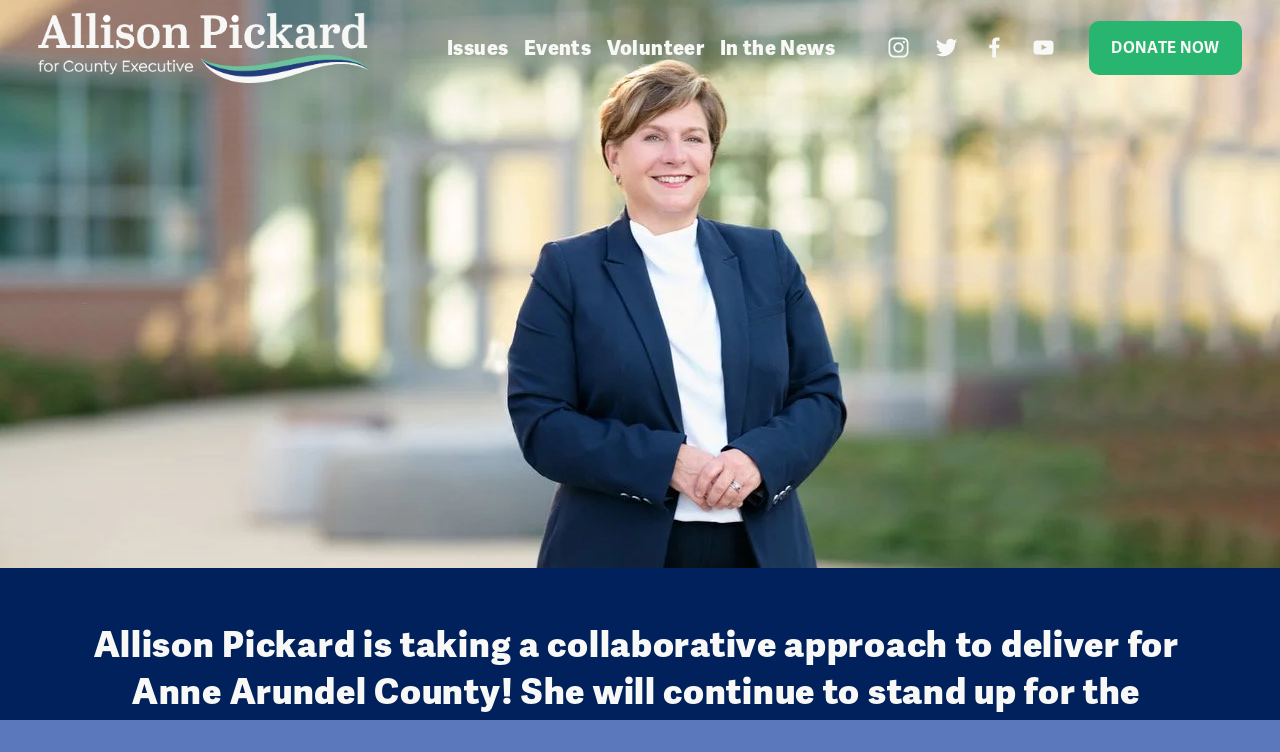

--- FILE ---
content_type: text/html;charset=utf-8
request_url: https://www.allisonpickard.com/?attachment_id=1143
body_size: 42940
content:
<!doctype html>
<html xmlns:og="http://opengraphprotocol.org/schema/" xmlns:fb="http://www.facebook.com/2008/fbml" lang="en-US"  >
  <head>
    <meta http-equiv="X-UA-Compatible" content="IE=edge,chrome=1">
    <meta name="viewport" content="width=device-width, initial-scale=1">
    <!-- This is Squarespace. --><!-- orchid-contrabass-wj44 -->
<base href="">
<meta charset="utf-8" />
<title>Allison Pickard for County Executive</title>
<meta http-equiv="Accept-CH" content="Sec-CH-UA-Platform-Version, Sec-CH-UA-Model" /><link rel="icon" type="image/x-icon" media="(prefers-color-scheme: light)" href="https://images.squarespace-cdn.com/content/v1/66faf40810a52d734a685d64/ed782902-b1ed-404f-a3fa-e3799a038f2f/favicon.ico?format=100w"/>
<link rel="icon" type="image/x-icon" media="(prefers-color-scheme: dark)" href="https://images.squarespace-cdn.com/content/v1/66faf40810a52d734a685d64/8afe02da-0ca5-43b0-9b84-8c8b361369b4/favicon.ico?format=100w"/>
<link rel="canonical" href="https://www.allisonpickard.com"/>
<meta property="og:site_name" content="Allison Pickard for County Executive"/>
<meta property="og:title" content="Allison Pickard for County Executive"/>
<meta property="og:url" content="https://www.allisonpickard.com"/>
<meta property="og:type" content="website"/>
<meta property="og:image" content="http://static1.squarespace.com/static/66faf40810a52d734a685d64/t/6862b3dc2298e56c57affc68/1751299036298/Pickard.png?format=1500w"/>
<meta property="og:image:width" content="1200"/>
<meta property="og:image:height" content="630"/>
<meta itemprop="name" content="Allison Pickard for County Executive"/>
<meta itemprop="url" content="https://www.allisonpickard.com"/>
<meta itemprop="thumbnailUrl" content="http://static1.squarespace.com/static/66faf40810a52d734a685d64/t/6862b3dc2298e56c57affc68/1751299036298/Pickard.png?format=1500w"/>
<link rel="image_src" href="http://static1.squarespace.com/static/66faf40810a52d734a685d64/t/6862b3dc2298e56c57affc68/1751299036298/Pickard.png?format=1500w" />
<meta itemprop="image" content="http://static1.squarespace.com/static/66faf40810a52d734a685d64/t/6862b3dc2298e56c57affc68/1751299036298/Pickard.png?format=1500w"/>
<meta name="twitter:title" content="Allison Pickard for County Executive"/>
<meta name="twitter:image" content="http://static1.squarespace.com/static/66faf40810a52d734a685d64/t/6862b3dc2298e56c57affc68/1751299036298/Pickard.png?format=1500w"/>
<meta name="twitter:url" content="https://www.allisonpickard.com"/>
<meta name="twitter:card" content="summary"/>
<meta name="description" content="" />
<link rel="preconnect" href="https://images.squarespace-cdn.com">
<link rel="preconnect" href="https://use.typekit.net" crossorigin>
<link rel="preconnect" href="https://p.typekit.net" crossorigin>
<script type="text/javascript" src="//use.typekit.net/ik/[base64].js" async fetchpriority="high" onload="try{Typekit.load();}catch(e){} document.documentElement.classList.remove('wf-loading');"></script>
<script>document.documentElement.classList.add('wf-loading')</script>
<style>@keyframes fonts-loading { 0%, 99% { color: transparent; } } html.wf-loading * { animation: fonts-loading 3s; }</style>
<script type="text/javascript" crossorigin="anonymous" defer="true" nomodule="nomodule" src="//assets.squarespace.com/@sqs/polyfiller/1.6/legacy.js"></script>
<script type="text/javascript" crossorigin="anonymous" defer="true" src="//assets.squarespace.com/@sqs/polyfiller/1.6/modern.js"></script>
<script type="text/javascript">SQUARESPACE_ROLLUPS = {};</script>
<script>(function(rollups, name) { if (!rollups[name]) { rollups[name] = {}; } rollups[name].js = ["//assets.squarespace.com/universal/scripts-compressed/extract-css-runtime-8a311ac58dc9ae1e-min.en-US.js"]; })(SQUARESPACE_ROLLUPS, 'squarespace-extract_css_runtime');</script>
<script crossorigin="anonymous" src="//assets.squarespace.com/universal/scripts-compressed/extract-css-runtime-8a311ac58dc9ae1e-min.en-US.js" defer ></script><script>(function(rollups, name) { if (!rollups[name]) { rollups[name] = {}; } rollups[name].js = ["//assets.squarespace.com/universal/scripts-compressed/extract-css-moment-js-vendor-6f2a1f6ec9a41489-min.en-US.js"]; })(SQUARESPACE_ROLLUPS, 'squarespace-extract_css_moment_js_vendor');</script>
<script crossorigin="anonymous" src="//assets.squarespace.com/universal/scripts-compressed/extract-css-moment-js-vendor-6f2a1f6ec9a41489-min.en-US.js" defer ></script><script>(function(rollups, name) { if (!rollups[name]) { rollups[name] = {}; } rollups[name].js = ["//assets.squarespace.com/universal/scripts-compressed/cldr-resource-pack-22ed584d99d9b83d-min.en-US.js"]; })(SQUARESPACE_ROLLUPS, 'squarespace-cldr_resource_pack');</script>
<script crossorigin="anonymous" src="//assets.squarespace.com/universal/scripts-compressed/cldr-resource-pack-22ed584d99d9b83d-min.en-US.js" defer ></script><script>(function(rollups, name) { if (!rollups[name]) { rollups[name] = {}; } rollups[name].js = ["//assets.squarespace.com/universal/scripts-compressed/common-vendors-stable-fbd854d40b0804b7-min.en-US.js"]; })(SQUARESPACE_ROLLUPS, 'squarespace-common_vendors_stable');</script>
<script crossorigin="anonymous" src="//assets.squarespace.com/universal/scripts-compressed/common-vendors-stable-fbd854d40b0804b7-min.en-US.js" defer ></script><script>(function(rollups, name) { if (!rollups[name]) { rollups[name] = {}; } rollups[name].js = ["//assets.squarespace.com/universal/scripts-compressed/common-vendors-7052b75402b03b15-min.en-US.js"]; })(SQUARESPACE_ROLLUPS, 'squarespace-common_vendors');</script>
<script crossorigin="anonymous" src="//assets.squarespace.com/universal/scripts-compressed/common-vendors-7052b75402b03b15-min.en-US.js" defer ></script><script>(function(rollups, name) { if (!rollups[name]) { rollups[name] = {}; } rollups[name].js = ["//assets.squarespace.com/universal/scripts-compressed/common-9a57e992774fb505-min.en-US.js"]; })(SQUARESPACE_ROLLUPS, 'squarespace-common');</script>
<script crossorigin="anonymous" src="//assets.squarespace.com/universal/scripts-compressed/common-9a57e992774fb505-min.en-US.js" defer ></script><script>(function(rollups, name) { if (!rollups[name]) { rollups[name] = {}; } rollups[name].js = ["//assets.squarespace.com/universal/scripts-compressed/user-account-core-2355cc33c789f24d-min.en-US.js"]; })(SQUARESPACE_ROLLUPS, 'squarespace-user_account_core');</script>
<script crossorigin="anonymous" src="//assets.squarespace.com/universal/scripts-compressed/user-account-core-2355cc33c789f24d-min.en-US.js" defer ></script><script>(function(rollups, name) { if (!rollups[name]) { rollups[name] = {}; } rollups[name].css = ["//assets.squarespace.com/universal/styles-compressed/user-account-core-8d51cb8a2fda451d-min.en-US.css"]; })(SQUARESPACE_ROLLUPS, 'squarespace-user_account_core');</script>
<link rel="stylesheet" type="text/css" href="//assets.squarespace.com/universal/styles-compressed/user-account-core-8d51cb8a2fda451d-min.en-US.css"><script>(function(rollups, name) { if (!rollups[name]) { rollups[name] = {}; } rollups[name].js = ["//assets.squarespace.com/universal/scripts-compressed/performance-ad9e27deecfccdcd-min.en-US.js"]; })(SQUARESPACE_ROLLUPS, 'squarespace-performance');</script>
<script crossorigin="anonymous" src="//assets.squarespace.com/universal/scripts-compressed/performance-ad9e27deecfccdcd-min.en-US.js" defer ></script><script data-name="static-context">Static = window.Static || {}; Static.SQUARESPACE_CONTEXT = {"betaFeatureFlags":["marketing_landing_page","campaigns_discount_section_in_blasts","commerce-product-forms-rendering","modernized-pdp-m2-enabled","new_stacked_index","campaigns_thumbnail_layout","enable_form_submission_trigger","section-sdk-plp-list-view-atc-button-enabled","member_areas_feature","form_block_first_last_name_required","contacts_and_campaigns_redesign","campaigns_discount_section_in_automations","i18n_beta_website_locales","campaigns_import_discounts","campaigns_merch_state","marketing_automations","nested_categories","supports_versioned_template_assets","scripts_defer","campaigns_new_image_layout_picker","override_block_styles"],"facebookAppId":"314192535267336","facebookApiVersion":"v6.0","rollups":{"squarespace-announcement-bar":{"js":"//assets.squarespace.com/universal/scripts-compressed/announcement-bar-cbedc76c6324797f-min.en-US.js"},"squarespace-audio-player":{"css":"//assets.squarespace.com/universal/styles-compressed/audio-player-b05f5197a871c566-min.en-US.css","js":"//assets.squarespace.com/universal/scripts-compressed/audio-player-da2700baaad04b07-min.en-US.js"},"squarespace-blog-collection-list":{"css":"//assets.squarespace.com/universal/styles-compressed/blog-collection-list-b4046463b72f34e2-min.en-US.css","js":"//assets.squarespace.com/universal/scripts-compressed/blog-collection-list-f78db80fc1cd6fce-min.en-US.js"},"squarespace-calendar-block-renderer":{"css":"//assets.squarespace.com/universal/styles-compressed/calendar-block-renderer-b72d08ba4421f5a0-min.en-US.css","js":"//assets.squarespace.com/universal/scripts-compressed/calendar-block-renderer-867a1d519964ab77-min.en-US.js"},"squarespace-chartjs-helpers":{"css":"//assets.squarespace.com/universal/styles-compressed/chartjs-helpers-96b256171ee039c1-min.en-US.css","js":"//assets.squarespace.com/universal/scripts-compressed/chartjs-helpers-4fd57f343946d08e-min.en-US.js"},"squarespace-comments":{"css":"//assets.squarespace.com/universal/styles-compressed/comments-af139775e7e76546-min.en-US.css","js":"//assets.squarespace.com/universal/scripts-compressed/comments-d470629db56adf58-min.en-US.js"},"squarespace-custom-css-popup":{"css":"//assets.squarespace.com/universal/styles-compressed/custom-css-popup-722530b41b383ca0-min.en-US.css","js":"//assets.squarespace.com/universal/scripts-compressed/custom-css-popup-93edb2b1af0273d0-min.en-US.js"},"squarespace-dialog":{"css":"//assets.squarespace.com/universal/styles-compressed/dialog-f9093f2d526b94df-min.en-US.css","js":"//assets.squarespace.com/universal/scripts-compressed/dialog-f337264b7e156c12-min.en-US.js"},"squarespace-events-collection":{"css":"//assets.squarespace.com/universal/styles-compressed/events-collection-b72d08ba4421f5a0-min.en-US.css","js":"//assets.squarespace.com/universal/scripts-compressed/events-collection-14cfd7ddff021d8b-min.en-US.js"},"squarespace-form-rendering-utils":{"js":"//assets.squarespace.com/universal/scripts-compressed/form-rendering-utils-ac9b86fc3e92daec-min.en-US.js"},"squarespace-forms":{"css":"//assets.squarespace.com/universal/styles-compressed/forms-0afd3c6ac30bbab1-min.en-US.css","js":"//assets.squarespace.com/universal/scripts-compressed/forms-9b71770e3caa3dc7-min.en-US.js"},"squarespace-gallery-collection-list":{"css":"//assets.squarespace.com/universal/styles-compressed/gallery-collection-list-b4046463b72f34e2-min.en-US.css","js":"//assets.squarespace.com/universal/scripts-compressed/gallery-collection-list-07747667a3187b76-min.en-US.js"},"squarespace-image-zoom":{"css":"//assets.squarespace.com/universal/styles-compressed/image-zoom-b4046463b72f34e2-min.en-US.css","js":"//assets.squarespace.com/universal/scripts-compressed/image-zoom-60c18dc5f8f599ea-min.en-US.js"},"squarespace-pinterest":{"css":"//assets.squarespace.com/universal/styles-compressed/pinterest-b4046463b72f34e2-min.en-US.css","js":"//assets.squarespace.com/universal/scripts-compressed/pinterest-7d6f6ab4e8d3bd3f-min.en-US.js"},"squarespace-popup-overlay":{"css":"//assets.squarespace.com/universal/styles-compressed/popup-overlay-b742b752f5880972-min.en-US.css","js":"//assets.squarespace.com/universal/scripts-compressed/popup-overlay-2b60d0db5b93df47-min.en-US.js"},"squarespace-product-quick-view":{"css":"//assets.squarespace.com/universal/styles-compressed/product-quick-view-9548705e5cf7ee87-min.en-US.css","js":"//assets.squarespace.com/universal/scripts-compressed/product-quick-view-5aa70952b742bf52-min.en-US.js"},"squarespace-products-collection-item-v2":{"css":"//assets.squarespace.com/universal/styles-compressed/products-collection-item-v2-b4046463b72f34e2-min.en-US.css","js":"//assets.squarespace.com/universal/scripts-compressed/products-collection-item-v2-e3a3f101748fca6e-min.en-US.js"},"squarespace-products-collection-list-v2":{"css":"//assets.squarespace.com/universal/styles-compressed/products-collection-list-v2-b4046463b72f34e2-min.en-US.css","js":"//assets.squarespace.com/universal/scripts-compressed/products-collection-list-v2-eedc544f4cc56af4-min.en-US.js"},"squarespace-search-page":{"css":"//assets.squarespace.com/universal/styles-compressed/search-page-90a67fc09b9b32c6-min.en-US.css","js":"//assets.squarespace.com/universal/scripts-compressed/search-page-e64261438cc72da8-min.en-US.js"},"squarespace-search-preview":{"js":"//assets.squarespace.com/universal/scripts-compressed/search-preview-cd4d6b833e1e7e59-min.en-US.js"},"squarespace-simple-liking":{"css":"//assets.squarespace.com/universal/styles-compressed/simple-liking-701bf8bbc05ec6aa-min.en-US.css","js":"//assets.squarespace.com/universal/scripts-compressed/simple-liking-c63bf8989a1c119a-min.en-US.js"},"squarespace-social-buttons":{"css":"//assets.squarespace.com/universal/styles-compressed/social-buttons-95032e5fa98e47a5-min.en-US.css","js":"//assets.squarespace.com/universal/scripts-compressed/social-buttons-0839ae7d1715ddd3-min.en-US.js"},"squarespace-tourdates":{"css":"//assets.squarespace.com/universal/styles-compressed/tourdates-b4046463b72f34e2-min.en-US.css","js":"//assets.squarespace.com/universal/scripts-compressed/tourdates-3d0769ff3268f527-min.en-US.js"},"squarespace-website-overlays-manager":{"css":"//assets.squarespace.com/universal/styles-compressed/website-overlays-manager-07ea5a4e004e6710-min.en-US.css","js":"//assets.squarespace.com/universal/scripts-compressed/website-overlays-manager-532fc21fb15f0ba1-min.en-US.js"}},"pageType":2,"website":{"id":"66faf40810a52d734a685d64","identifier":"orchid-contrabass-wj44","websiteType":1,"contentModifiedOn":1768944412915,"cloneable":false,"hasBeenCloneable":false,"siteStatus":{},"language":"en-US","translationLocale":"en-US","formattingLocale":"en-US","timeZone":"America/New_York","machineTimeZoneOffset":-18000000,"timeZoneOffset":-18000000,"timeZoneAbbr":"EST","siteTitle":"Allison Pickard for County Executive","fullSiteTitle":"Allison Pickard for County Executive","siteDescription":"","location":{},"logoImageId":"696ff0a57edd6d34634cf499","socialLogoImageId":"6862b2c3f777734ef106d028","shareButtonOptions":{"3":true,"7":true,"8":true,"2":true,"6":true,"1":true,"4":true},"logoImageUrl":"//images.squarespace-cdn.com/content/v1/66faf40810a52d734a685d64/64269e48-3b30-44be-ab9b-514af353c432/79226cf9-4640-488c-8677-3840871c62d7.png","socialLogoImageUrl":"//images.squarespace-cdn.com/content/v1/66faf40810a52d734a685d64/6afc11bb-21bc-4346-936e-7533eabc7a8c/Pickard.png","authenticUrl":"https://www.allisonpickard.com","internalUrl":"https://orchid-contrabass-wj44.squarespace.com","baseUrl":"https://www.allisonpickard.com","primaryDomain":"www.allisonpickard.com","sslSetting":3,"isHstsEnabled":true,"socialAccounts":[{"serviceId":64,"screenname":"Instagram","addedOn":1727722504662,"profileUrl":"https://www.instagram.com/friendsofallisonpickard/","iconEnabled":true,"serviceName":"instagram-unauth"},{"serviceId":62,"screenname":"Twitter","addedOn":1727722504666,"profileUrl":"https://twitter.com/allison_pickard","iconEnabled":true,"serviceName":"twitter-unauth"},{"serviceId":60,"screenname":"Facebook","addedOn":1727722504672,"profileUrl":"https://www.facebook.com/FriendsofAPickard","iconEnabled":true,"serviceName":"facebook-unauth"},{"serviceId":69,"screenname":"YouTube","addedOn":1727722504682,"profileUrl":"https://www.youtube.com/channel/UC8J16wmwOcrDtEOezYQi7UA","iconEnabled":true,"serviceName":"youtube-unauth"}],"typekitId":"","statsMigrated":false,"imageMetadataProcessingEnabled":false,"screenshotId":"c8c870498d957480ae1dce9c926d6e594683cba1c3afa325f82838f4b5ba8be1","captchaSettings":{"enabledForDonations":false},"showOwnerLogin":false},"websiteSettings":{"id":"66faf40810a52d734a685d67","websiteId":"66faf40810a52d734a685d64","subjects":[],"country":"US","state":"MD","simpleLikingEnabled":true,"mobileInfoBarSettings":{"isContactEmailEnabled":false,"isContactPhoneNumberEnabled":false,"isLocationEnabled":false,"isBusinessHoursEnabled":false},"announcementBarSettings":{},"commentLikesAllowed":true,"commentAnonAllowed":true,"commentThreaded":true,"commentApprovalRequired":false,"commentAvatarsOn":true,"commentSortType":2,"commentFlagThreshold":0,"commentFlagsAllowed":true,"commentEnableByDefault":true,"commentDisableAfterDaysDefault":0,"disqusShortname":"","commentsEnabled":false,"businessHours":{},"storeSettings":{"returnPolicy":null,"termsOfService":null,"privacyPolicy":null,"expressCheckout":false,"continueShoppingLinkUrl":"/","useLightCart":false,"showNoteField":false,"shippingCountryDefaultValue":"US","billToShippingDefaultValue":false,"showShippingPhoneNumber":true,"isShippingPhoneRequired":false,"showBillingPhoneNumber":true,"isBillingPhoneRequired":false,"currenciesSupported":["USD","CAD","GBP","AUD","EUR","CHF","NOK","SEK","DKK","NZD","SGD","MXN","HKD","CZK","ILS","MYR","RUB","PHP","PLN","THB","BRL","ARS","COP","IDR","INR","JPY","ZAR"],"defaultCurrency":"USD","selectedCurrency":"USD","measurementStandard":1,"showCustomCheckoutForm":false,"checkoutPageMarketingOptInEnabled":true,"enableMailingListOptInByDefault":false,"sameAsRetailLocation":false,"merchandisingSettings":{"scarcityEnabledOnProductItems":false,"scarcityEnabledOnProductBlocks":false,"scarcityMessageType":"DEFAULT_SCARCITY_MESSAGE","scarcityThreshold":10,"multipleQuantityAllowedForServices":true,"restockNotificationsEnabled":false,"restockNotificationsSuccessText":"","restockNotificationsMailingListSignUpEnabled":false,"relatedProductsEnabled":false,"relatedProductsOrdering":"random","soldOutVariantsDropdownDisabled":false,"productComposerOptedIn":false,"productComposerABTestOptedOut":false,"productReviewsEnabled":false},"minimumOrderSubtotalEnabled":false,"minimumOrderSubtotal":{"currency":"USD","value":"0.00"},"addToCartConfirmationType":2,"isLive":false,"multipleQuantityAllowedForServices":true},"useEscapeKeyToLogin":false,"ssBadgeType":1,"ssBadgePosition":4,"ssBadgeVisibility":1,"ssBadgeDevices":1,"pinterestOverlayOptions":{"mode":"disabled"},"userAccountsSettings":{"loginAllowed":true,"signupAllowed":true}},"cookieSettings":{"isCookieBannerEnabled":false,"isRestrictiveCookiePolicyEnabled":false,"cookieBannerText":"","cookieBannerTheme":"","cookieBannerVariant":"","cookieBannerPosition":"","cookieBannerCtaVariant":"","cookieBannerCtaText":"","cookieBannerAcceptType":"OPT_IN","cookieBannerOptOutCtaText":"","cookieBannerHasOptOut":false,"cookieBannerHasManageCookies":true,"cookieBannerManageCookiesLabel":"","cookieBannerSavedPreferencesText":"","cookieBannerSavedPreferencesLayout":"PILL"},"websiteCloneable":false,"collection":{"title":"Home","id":"66faf809ffca5f69e0842ccb","fullUrl":"/","type":10,"permissionType":1},"subscribed":false,"appDomain":"squarespace.com","templateTweakable":true,"tweakJSON":{"form-use-theme-colors":"false","header-logo-height":"70px","header-mobile-logo-max-height":"50px","header-vert-padding":"1vw","header-width":"Inset","maxPageWidth":"2560px","mobile-header-vert-padding":"6vw","pagePadding":"3vw","tweak-blog-alternating-side-by-side-image-aspect-ratio":"1:1 Square","tweak-blog-alternating-side-by-side-image-spacing":"5%","tweak-blog-alternating-side-by-side-meta-spacing":"15px","tweak-blog-alternating-side-by-side-primary-meta":"Categories","tweak-blog-alternating-side-by-side-read-more-spacing":"5px","tweak-blog-alternating-side-by-side-secondary-meta":"Date","tweak-blog-basic-grid-columns":"2","tweak-blog-basic-grid-image-aspect-ratio":"3:2 Standard","tweak-blog-basic-grid-image-spacing":"30px","tweak-blog-basic-grid-meta-spacing":"15px","tweak-blog-basic-grid-primary-meta":"Categories","tweak-blog-basic-grid-read-more-spacing":"15px","tweak-blog-basic-grid-secondary-meta":"Date","tweak-blog-item-custom-width":"60","tweak-blog-item-show-author-profile":"false","tweak-blog-item-width":"Wide","tweak-blog-masonry-columns":"2","tweak-blog-masonry-horizontal-spacing":"150px","tweak-blog-masonry-image-spacing":"25px","tweak-blog-masonry-meta-spacing":"20px","tweak-blog-masonry-primary-meta":"Categories","tweak-blog-masonry-read-more-spacing":"5px","tweak-blog-masonry-secondary-meta":"Date","tweak-blog-masonry-vertical-spacing":"100px","tweak-blog-side-by-side-image-aspect-ratio":"3:2 Standard","tweak-blog-side-by-side-image-spacing":"2%","tweak-blog-side-by-side-meta-spacing":"5px","tweak-blog-side-by-side-primary-meta":"Categories","tweak-blog-side-by-side-read-more-spacing":"5px","tweak-blog-side-by-side-secondary-meta":"Date","tweak-blog-single-column-image-spacing":"40px","tweak-blog-single-column-meta-spacing":"30px","tweak-blog-single-column-primary-meta":"Categories","tweak-blog-single-column-read-more-spacing":"30px","tweak-blog-single-column-secondary-meta":"Date","tweak-events-stacked-show-thumbnails":"true","tweak-events-stacked-thumbnail-size":"3:2 Standard","tweak-fixed-header":"true","tweak-fixed-header-style":"Scroll Back","tweak-global-animations-animation-curve":"ease","tweak-global-animations-animation-delay":"0.1s","tweak-global-animations-animation-duration":"0.1s","tweak-global-animations-animation-style":"fade","tweak-global-animations-animation-type":"none","tweak-global-animations-complexity-level":"detailed","tweak-global-animations-enabled":"false","tweak-portfolio-grid-basic-custom-height":"50","tweak-portfolio-grid-overlay-custom-height":"50","tweak-portfolio-hover-follow-acceleration":"10%","tweak-portfolio-hover-follow-animation-duration":"Medium","tweak-portfolio-hover-follow-animation-type":"Fade","tweak-portfolio-hover-follow-delimiter":"Forward Slash","tweak-portfolio-hover-follow-front":"false","tweak-portfolio-hover-follow-layout":"Inline","tweak-portfolio-hover-follow-size":"75","tweak-portfolio-hover-follow-text-spacing-x":"1.5","tweak-portfolio-hover-follow-text-spacing-y":"1.5","tweak-portfolio-hover-static-animation-duration":"Medium","tweak-portfolio-hover-static-animation-type":"Scale Up","tweak-portfolio-hover-static-delimiter":"Forward Slash","tweak-portfolio-hover-static-front":"false","tweak-portfolio-hover-static-layout":"Stacked","tweak-portfolio-hover-static-size":"75","tweak-portfolio-hover-static-text-spacing-x":"1.5","tweak-portfolio-hover-static-text-spacing-y":"1.5","tweak-portfolio-index-background-animation-duration":"Medium","tweak-portfolio-index-background-animation-type":"Fade","tweak-portfolio-index-background-custom-height":"50","tweak-portfolio-index-background-delimiter":"None","tweak-portfolio-index-background-height":"Large","tweak-portfolio-index-background-horizontal-alignment":"Center","tweak-portfolio-index-background-link-format":"Stacked","tweak-portfolio-index-background-persist":"false","tweak-portfolio-index-background-vertical-alignment":"Middle","tweak-portfolio-index-background-width":"Full Bleed","tweak-product-basic-item-click-action":"None","tweak-product-basic-item-gallery-aspect-ratio":"3:4 Three-Four (Vertical)","tweak-product-basic-item-gallery-design":"Slideshow","tweak-product-basic-item-gallery-width":"50%","tweak-product-basic-item-hover-action":"None","tweak-product-basic-item-image-spacing":"3vw","tweak-product-basic-item-image-zoom-factor":"1.75","tweak-product-basic-item-product-variant-display":"Dropdown","tweak-product-basic-item-thumbnail-placement":"Side","tweak-product-basic-item-variant-picker-layout":"Dropdowns","tweak-products-add-to-cart-button":"false","tweak-products-columns":"3","tweak-products-gutter-column":"2vw","tweak-products-gutter-row":"3vw","tweak-products-header-text-alignment":"Middle","tweak-products-image-aspect-ratio":"1:1 Square","tweak-products-image-text-spacing":"1vw","tweak-products-mobile-columns":"1","tweak-products-text-alignment":"Left","tweak-products-width":"Inset","tweak-transparent-header":"true"},"templateId":"5c5a519771c10ba3470d8101","templateVersion":"7.1","pageFeatures":[1,2,4],"gmRenderKey":"QUl6YVN5Q0JUUk9xNkx1dkZfSUUxcjQ2LVQ0QWVUU1YtMGQ3bXk4","templateScriptsRootUrl":"https://static1.squarespace.com/static/vta/5c5a519771c10ba3470d8101/scripts/","impersonatedSession":false,"tzData":{"zones":[[-300,"US","E%sT",null]],"rules":{"US":[[1967,2006,null,"Oct","lastSun","2:00","0","S"],[1987,2006,null,"Apr","Sun>=1","2:00","1:00","D"],[2007,"max",null,"Mar","Sun>=8","2:00","1:00","D"],[2007,"max",null,"Nov","Sun>=1","2:00","0","S"]]}},"showAnnouncementBar":false,"recaptchaEnterpriseContext":{"recaptchaEnterpriseSiteKey":"6LdDFQwjAAAAAPigEvvPgEVbb7QBm-TkVJdDTlAv"},"i18nContext":{"timeZoneData":{"id":"America/New_York","name":"Eastern Time"}},"env":"PRODUCTION","visitorFormContext":{"formFieldFormats":{"countries":[{"name":"Afghanistan","code":"AF","phoneCode":"+93"},{"name":"\u00C5land Islands","code":"AX","phoneCode":"+358"},{"name":"Albania","code":"AL","phoneCode":"+355"},{"name":"Algeria","code":"DZ","phoneCode":"+213"},{"name":"American Samoa","code":"AS","phoneCode":"+1"},{"name":"Andorra","code":"AD","phoneCode":"+376"},{"name":"Angola","code":"AO","phoneCode":"+244"},{"name":"Anguilla","code":"AI","phoneCode":"+1"},{"name":"Antigua & Barbuda","code":"AG","phoneCode":"+1"},{"name":"Argentina","code":"AR","phoneCode":"+54"},{"name":"Armenia","code":"AM","phoneCode":"+374"},{"name":"Aruba","code":"AW","phoneCode":"+297"},{"name":"Ascension Island","code":"AC","phoneCode":"+247"},{"name":"Australia","code":"AU","phoneCode":"+61"},{"name":"Austria","code":"AT","phoneCode":"+43"},{"name":"Azerbaijan","code":"AZ","phoneCode":"+994"},{"name":"Bahamas","code":"BS","phoneCode":"+1"},{"name":"Bahrain","code":"BH","phoneCode":"+973"},{"name":"Bangladesh","code":"BD","phoneCode":"+880"},{"name":"Barbados","code":"BB","phoneCode":"+1"},{"name":"Belarus","code":"BY","phoneCode":"+375"},{"name":"Belgium","code":"BE","phoneCode":"+32"},{"name":"Belize","code":"BZ","phoneCode":"+501"},{"name":"Benin","code":"BJ","phoneCode":"+229"},{"name":"Bermuda","code":"BM","phoneCode":"+1"},{"name":"Bhutan","code":"BT","phoneCode":"+975"},{"name":"Bolivia","code":"BO","phoneCode":"+591"},{"name":"Bosnia & Herzegovina","code":"BA","phoneCode":"+387"},{"name":"Botswana","code":"BW","phoneCode":"+267"},{"name":"Brazil","code":"BR","phoneCode":"+55"},{"name":"British Indian Ocean Territory","code":"IO","phoneCode":"+246"},{"name":"British Virgin Islands","code":"VG","phoneCode":"+1"},{"name":"Brunei","code":"BN","phoneCode":"+673"},{"name":"Bulgaria","code":"BG","phoneCode":"+359"},{"name":"Burkina Faso","code":"BF","phoneCode":"+226"},{"name":"Burundi","code":"BI","phoneCode":"+257"},{"name":"Cambodia","code":"KH","phoneCode":"+855"},{"name":"Cameroon","code":"CM","phoneCode":"+237"},{"name":"Canada","code":"CA","phoneCode":"+1"},{"name":"Cape Verde","code":"CV","phoneCode":"+238"},{"name":"Caribbean Netherlands","code":"BQ","phoneCode":"+599"},{"name":"Cayman Islands","code":"KY","phoneCode":"+1"},{"name":"Central African Republic","code":"CF","phoneCode":"+236"},{"name":"Chad","code":"TD","phoneCode":"+235"},{"name":"Chile","code":"CL","phoneCode":"+56"},{"name":"China","code":"CN","phoneCode":"+86"},{"name":"Christmas Island","code":"CX","phoneCode":"+61"},{"name":"Cocos (Keeling) Islands","code":"CC","phoneCode":"+61"},{"name":"Colombia","code":"CO","phoneCode":"+57"},{"name":"Comoros","code":"KM","phoneCode":"+269"},{"name":"Congo - Brazzaville","code":"CG","phoneCode":"+242"},{"name":"Congo - Kinshasa","code":"CD","phoneCode":"+243"},{"name":"Cook Islands","code":"CK","phoneCode":"+682"},{"name":"Costa Rica","code":"CR","phoneCode":"+506"},{"name":"C\u00F4te d\u2019Ivoire","code":"CI","phoneCode":"+225"},{"name":"Croatia","code":"HR","phoneCode":"+385"},{"name":"Cuba","code":"CU","phoneCode":"+53"},{"name":"Cura\u00E7ao","code":"CW","phoneCode":"+599"},{"name":"Cyprus","code":"CY","phoneCode":"+357"},{"name":"Czechia","code":"CZ","phoneCode":"+420"},{"name":"Denmark","code":"DK","phoneCode":"+45"},{"name":"Djibouti","code":"DJ","phoneCode":"+253"},{"name":"Dominica","code":"DM","phoneCode":"+1"},{"name":"Dominican Republic","code":"DO","phoneCode":"+1"},{"name":"Ecuador","code":"EC","phoneCode":"+593"},{"name":"Egypt","code":"EG","phoneCode":"+20"},{"name":"El Salvador","code":"SV","phoneCode":"+503"},{"name":"Equatorial Guinea","code":"GQ","phoneCode":"+240"},{"name":"Eritrea","code":"ER","phoneCode":"+291"},{"name":"Estonia","code":"EE","phoneCode":"+372"},{"name":"Eswatini","code":"SZ","phoneCode":"+268"},{"name":"Ethiopia","code":"ET","phoneCode":"+251"},{"name":"Falkland Islands","code":"FK","phoneCode":"+500"},{"name":"Faroe Islands","code":"FO","phoneCode":"+298"},{"name":"Fiji","code":"FJ","phoneCode":"+679"},{"name":"Finland","code":"FI","phoneCode":"+358"},{"name":"France","code":"FR","phoneCode":"+33"},{"name":"French Guiana","code":"GF","phoneCode":"+594"},{"name":"French Polynesia","code":"PF","phoneCode":"+689"},{"name":"Gabon","code":"GA","phoneCode":"+241"},{"name":"Gambia","code":"GM","phoneCode":"+220"},{"name":"Georgia","code":"GE","phoneCode":"+995"},{"name":"Germany","code":"DE","phoneCode":"+49"},{"name":"Ghana","code":"GH","phoneCode":"+233"},{"name":"Gibraltar","code":"GI","phoneCode":"+350"},{"name":"Greece","code":"GR","phoneCode":"+30"},{"name":"Greenland","code":"GL","phoneCode":"+299"},{"name":"Grenada","code":"GD","phoneCode":"+1"},{"name":"Guadeloupe","code":"GP","phoneCode":"+590"},{"name":"Guam","code":"GU","phoneCode":"+1"},{"name":"Guatemala","code":"GT","phoneCode":"+502"},{"name":"Guernsey","code":"GG","phoneCode":"+44"},{"name":"Guinea","code":"GN","phoneCode":"+224"},{"name":"Guinea-Bissau","code":"GW","phoneCode":"+245"},{"name":"Guyana","code":"GY","phoneCode":"+592"},{"name":"Haiti","code":"HT","phoneCode":"+509"},{"name":"Honduras","code":"HN","phoneCode":"+504"},{"name":"Hong Kong SAR China","code":"HK","phoneCode":"+852"},{"name":"Hungary","code":"HU","phoneCode":"+36"},{"name":"Iceland","code":"IS","phoneCode":"+354"},{"name":"India","code":"IN","phoneCode":"+91"},{"name":"Indonesia","code":"ID","phoneCode":"+62"},{"name":"Iran","code":"IR","phoneCode":"+98"},{"name":"Iraq","code":"IQ","phoneCode":"+964"},{"name":"Ireland","code":"IE","phoneCode":"+353"},{"name":"Isle of Man","code":"IM","phoneCode":"+44"},{"name":"Israel","code":"IL","phoneCode":"+972"},{"name":"Italy","code":"IT","phoneCode":"+39"},{"name":"Jamaica","code":"JM","phoneCode":"+1"},{"name":"Japan","code":"JP","phoneCode":"+81"},{"name":"Jersey","code":"JE","phoneCode":"+44"},{"name":"Jordan","code":"JO","phoneCode":"+962"},{"name":"Kazakhstan","code":"KZ","phoneCode":"+7"},{"name":"Kenya","code":"KE","phoneCode":"+254"},{"name":"Kiribati","code":"KI","phoneCode":"+686"},{"name":"Kosovo","code":"XK","phoneCode":"+383"},{"name":"Kuwait","code":"KW","phoneCode":"+965"},{"name":"Kyrgyzstan","code":"KG","phoneCode":"+996"},{"name":"Laos","code":"LA","phoneCode":"+856"},{"name":"Latvia","code":"LV","phoneCode":"+371"},{"name":"Lebanon","code":"LB","phoneCode":"+961"},{"name":"Lesotho","code":"LS","phoneCode":"+266"},{"name":"Liberia","code":"LR","phoneCode":"+231"},{"name":"Libya","code":"LY","phoneCode":"+218"},{"name":"Liechtenstein","code":"LI","phoneCode":"+423"},{"name":"Lithuania","code":"LT","phoneCode":"+370"},{"name":"Luxembourg","code":"LU","phoneCode":"+352"},{"name":"Macao SAR China","code":"MO","phoneCode":"+853"},{"name":"Madagascar","code":"MG","phoneCode":"+261"},{"name":"Malawi","code":"MW","phoneCode":"+265"},{"name":"Malaysia","code":"MY","phoneCode":"+60"},{"name":"Maldives","code":"MV","phoneCode":"+960"},{"name":"Mali","code":"ML","phoneCode":"+223"},{"name":"Malta","code":"MT","phoneCode":"+356"},{"name":"Marshall Islands","code":"MH","phoneCode":"+692"},{"name":"Martinique","code":"MQ","phoneCode":"+596"},{"name":"Mauritania","code":"MR","phoneCode":"+222"},{"name":"Mauritius","code":"MU","phoneCode":"+230"},{"name":"Mayotte","code":"YT","phoneCode":"+262"},{"name":"Mexico","code":"MX","phoneCode":"+52"},{"name":"Micronesia","code":"FM","phoneCode":"+691"},{"name":"Moldova","code":"MD","phoneCode":"+373"},{"name":"Monaco","code":"MC","phoneCode":"+377"},{"name":"Mongolia","code":"MN","phoneCode":"+976"},{"name":"Montenegro","code":"ME","phoneCode":"+382"},{"name":"Montserrat","code":"MS","phoneCode":"+1"},{"name":"Morocco","code":"MA","phoneCode":"+212"},{"name":"Mozambique","code":"MZ","phoneCode":"+258"},{"name":"Myanmar (Burma)","code":"MM","phoneCode":"+95"},{"name":"Namibia","code":"NA","phoneCode":"+264"},{"name":"Nauru","code":"NR","phoneCode":"+674"},{"name":"Nepal","code":"NP","phoneCode":"+977"},{"name":"Netherlands","code":"NL","phoneCode":"+31"},{"name":"New Caledonia","code":"NC","phoneCode":"+687"},{"name":"New Zealand","code":"NZ","phoneCode":"+64"},{"name":"Nicaragua","code":"NI","phoneCode":"+505"},{"name":"Niger","code":"NE","phoneCode":"+227"},{"name":"Nigeria","code":"NG","phoneCode":"+234"},{"name":"Niue","code":"NU","phoneCode":"+683"},{"name":"Norfolk Island","code":"NF","phoneCode":"+672"},{"name":"Northern Mariana Islands","code":"MP","phoneCode":"+1"},{"name":"North Korea","code":"KP","phoneCode":"+850"},{"name":"North Macedonia","code":"MK","phoneCode":"+389"},{"name":"Norway","code":"NO","phoneCode":"+47"},{"name":"Oman","code":"OM","phoneCode":"+968"},{"name":"Pakistan","code":"PK","phoneCode":"+92"},{"name":"Palau","code":"PW","phoneCode":"+680"},{"name":"Palestinian Territories","code":"PS","phoneCode":"+970"},{"name":"Panama","code":"PA","phoneCode":"+507"},{"name":"Papua New Guinea","code":"PG","phoneCode":"+675"},{"name":"Paraguay","code":"PY","phoneCode":"+595"},{"name":"Peru","code":"PE","phoneCode":"+51"},{"name":"Philippines","code":"PH","phoneCode":"+63"},{"name":"Poland","code":"PL","phoneCode":"+48"},{"name":"Portugal","code":"PT","phoneCode":"+351"},{"name":"Puerto Rico","code":"PR","phoneCode":"+1"},{"name":"Qatar","code":"QA","phoneCode":"+974"},{"name":"R\u00E9union","code":"RE","phoneCode":"+262"},{"name":"Romania","code":"RO","phoneCode":"+40"},{"name":"Russia","code":"RU","phoneCode":"+7"},{"name":"Rwanda","code":"RW","phoneCode":"+250"},{"name":"Samoa","code":"WS","phoneCode":"+685"},{"name":"San Marino","code":"SM","phoneCode":"+378"},{"name":"S\u00E3o Tom\u00E9 & Pr\u00EDncipe","code":"ST","phoneCode":"+239"},{"name":"Saudi Arabia","code":"SA","phoneCode":"+966"},{"name":"Senegal","code":"SN","phoneCode":"+221"},{"name":"Serbia","code":"RS","phoneCode":"+381"},{"name":"Seychelles","code":"SC","phoneCode":"+248"},{"name":"Sierra Leone","code":"SL","phoneCode":"+232"},{"name":"Singapore","code":"SG","phoneCode":"+65"},{"name":"Sint Maarten","code":"SX","phoneCode":"+1"},{"name":"Slovakia","code":"SK","phoneCode":"+421"},{"name":"Slovenia","code":"SI","phoneCode":"+386"},{"name":"Solomon Islands","code":"SB","phoneCode":"+677"},{"name":"Somalia","code":"SO","phoneCode":"+252"},{"name":"South Africa","code":"ZA","phoneCode":"+27"},{"name":"South Korea","code":"KR","phoneCode":"+82"},{"name":"South Sudan","code":"SS","phoneCode":"+211"},{"name":"Spain","code":"ES","phoneCode":"+34"},{"name":"Sri Lanka","code":"LK","phoneCode":"+94"},{"name":"St. Barth\u00E9lemy","code":"BL","phoneCode":"+590"},{"name":"St. Helena","code":"SH","phoneCode":"+290"},{"name":"St. Kitts & Nevis","code":"KN","phoneCode":"+1"},{"name":"St. Lucia","code":"LC","phoneCode":"+1"},{"name":"St. Martin","code":"MF","phoneCode":"+590"},{"name":"St. Pierre & Miquelon","code":"PM","phoneCode":"+508"},{"name":"St. Vincent & Grenadines","code":"VC","phoneCode":"+1"},{"name":"Sudan","code":"SD","phoneCode":"+249"},{"name":"Suriname","code":"SR","phoneCode":"+597"},{"name":"Svalbard & Jan Mayen","code":"SJ","phoneCode":"+47"},{"name":"Sweden","code":"SE","phoneCode":"+46"},{"name":"Switzerland","code":"CH","phoneCode":"+41"},{"name":"Syria","code":"SY","phoneCode":"+963"},{"name":"Taiwan","code":"TW","phoneCode":"+886"},{"name":"Tajikistan","code":"TJ","phoneCode":"+992"},{"name":"Tanzania","code":"TZ","phoneCode":"+255"},{"name":"Thailand","code":"TH","phoneCode":"+66"},{"name":"Timor-Leste","code":"TL","phoneCode":"+670"},{"name":"Togo","code":"TG","phoneCode":"+228"},{"name":"Tokelau","code":"TK","phoneCode":"+690"},{"name":"Tonga","code":"TO","phoneCode":"+676"},{"name":"Trinidad & Tobago","code":"TT","phoneCode":"+1"},{"name":"Tristan da Cunha","code":"TA","phoneCode":"+290"},{"name":"Tunisia","code":"TN","phoneCode":"+216"},{"name":"T\u00FCrkiye","code":"TR","phoneCode":"+90"},{"name":"Turkmenistan","code":"TM","phoneCode":"+993"},{"name":"Turks & Caicos Islands","code":"TC","phoneCode":"+1"},{"name":"Tuvalu","code":"TV","phoneCode":"+688"},{"name":"U.S. Virgin Islands","code":"VI","phoneCode":"+1"},{"name":"Uganda","code":"UG","phoneCode":"+256"},{"name":"Ukraine","code":"UA","phoneCode":"+380"},{"name":"United Arab Emirates","code":"AE","phoneCode":"+971"},{"name":"United Kingdom","code":"GB","phoneCode":"+44"},{"name":"United States","code":"US","phoneCode":"+1"},{"name":"Uruguay","code":"UY","phoneCode":"+598"},{"name":"Uzbekistan","code":"UZ","phoneCode":"+998"},{"name":"Vanuatu","code":"VU","phoneCode":"+678"},{"name":"Vatican City","code":"VA","phoneCode":"+39"},{"name":"Venezuela","code":"VE","phoneCode":"+58"},{"name":"Vietnam","code":"VN","phoneCode":"+84"},{"name":"Wallis & Futuna","code":"WF","phoneCode":"+681"},{"name":"Western Sahara","code":"EH","phoneCode":"+212"},{"name":"Yemen","code":"YE","phoneCode":"+967"},{"name":"Zambia","code":"ZM","phoneCode":"+260"},{"name":"Zimbabwe","code":"ZW","phoneCode":"+263"}],"initialPhoneFormat":{"id":0,"type":"PHONE_NUMBER","country":"US","labelLocale":"en-US","fields":[{"type":"SEPARATOR","label":"(","identifier":"LeftParen","length":0,"required":false,"metadata":{}},{"type":"FIELD","label":"1","identifier":"1","length":3,"required":false,"metadata":{}},{"type":"SEPARATOR","label":")","identifier":"RightParen","length":0,"required":false,"metadata":{}},{"type":"SEPARATOR","label":" ","identifier":"Space","length":0,"required":false,"metadata":{}},{"type":"FIELD","label":"2","identifier":"2","length":3,"required":false,"metadata":{}},{"type":"SEPARATOR","label":"-","identifier":"Dash","length":0,"required":false,"metadata":{}},{"type":"FIELD","label":"3","identifier":"3","length":14,"required":false,"metadata":{}}]},"initialNameOrder":"GIVEN_FIRST","initialAddressFormat":{"id":0,"type":"ADDRESS","country":"US","labelLocale":"en","fields":[{"type":"FIELD","label":"Address Line 1","identifier":"Line1","length":0,"required":true,"metadata":{"autocomplete":"address-line1"}},{"type":"SEPARATOR","label":"\n","identifier":"Newline","length":0,"required":false,"metadata":{}},{"type":"FIELD","label":"Address Line 2","identifier":"Line2","length":0,"required":false,"metadata":{"autocomplete":"address-line2"}},{"type":"SEPARATOR","label":"\n","identifier":"Newline","length":0,"required":false,"metadata":{}},{"type":"FIELD","label":"City","identifier":"City","length":0,"required":true,"metadata":{"autocomplete":"address-level2"}},{"type":"SEPARATOR","label":",","identifier":"Comma","length":0,"required":false,"metadata":{}},{"type":"SEPARATOR","label":" ","identifier":"Space","length":0,"required":false,"metadata":{}},{"type":"FIELD","label":"State","identifier":"State","length":0,"required":true,"metadata":{"autocomplete":"address-level1"}},{"type":"SEPARATOR","label":" ","identifier":"Space","length":0,"required":false,"metadata":{}},{"type":"FIELD","label":"ZIP Code","identifier":"Zip","length":0,"required":true,"metadata":{"autocomplete":"postal-code"}}]}},"localizedStrings":{"validation":{"noValidSelection":"A valid selection must be made.","invalidUrl":"Must be a valid URL.","stringTooLong":"Value should have a length no longer than {0}.","containsInvalidKey":"{0} contains an invalid key.","invalidTwitterUsername":"Must be a valid Twitter username.","valueOutsideRange":"Value must be in the range {0} to {1}.","invalidPassword":"Passwords should not contain whitespace.","missingRequiredSubfields":"{0} is missing required subfields: {1}","invalidCurrency":"Currency value should be formatted like 1234 or 123.99.","invalidMapSize":"Value should contain exactly {0} elements.","subfieldsRequired":"All fields in {0} are required.","formSubmissionFailed":"Form submission failed. Review the following information: {0}.","invalidCountryCode":"Country code should have an optional plus and up to 4 digits.","invalidDate":"This is not a real date.","required":"{0} is required.","invalidStringLength":"Value should be {0} characters long.","invalidEmail":"Email addresses should follow the format user@domain.com.","invalidListLength":"Value should be {0} elements long.","allEmpty":"Please fill out at least one form field.","missingRequiredQuestion":"Missing a required question.","invalidQuestion":"Contained an invalid question.","captchaFailure":"Captcha validation failed. Please try again.","stringTooShort":"Value should have a length of at least {0}.","invalid":"{0} is not valid.","formErrors":"Form Errors","containsInvalidValue":"{0} contains an invalid value.","invalidUnsignedNumber":"Numbers must contain only digits and no other characters.","invalidName":"Valid names contain only letters, numbers, spaces, ', or - characters."},"submit":"Submit","status":{"title":"{@} Block","learnMore":"Learn more"},"name":{"firstName":"First Name","lastName":"Last Name"},"lightbox":{"openForm":"Open Form"},"likert":{"agree":"Agree","stronglyDisagree":"Strongly Disagree","disagree":"Disagree","stronglyAgree":"Strongly Agree","neutral":"Neutral"},"time":{"am":"AM","second":"Second","pm":"PM","minute":"Minute","amPm":"AM/PM","hour":"Hour"},"notFound":"Form not found.","date":{"yyyy":"YYYY","year":"Year","mm":"MM","day":"Day","month":"Month","dd":"DD"},"phone":{"country":"Country","number":"Number","prefix":"Prefix","areaCode":"Area Code","line":"Line"},"submitError":"Unable to submit form. Please try again later.","address":{"stateProvince":"State/Province","country":"Country","zipPostalCode":"Zip/Postal Code","address2":"Address 2","address1":"Address 1","city":"City"},"email":{"signUp":"Sign up for news and updates"},"cannotSubmitDemoForm":"This is a demo form and cannot be submitted.","required":"(required)","invalidData":"Invalid form data."}}};</script><link rel="stylesheet" type="text/css" href="https://definitions.sqspcdn.com/website-component-definition/static-assets/website.components.code/bbf8ee3e-3790-4392-ba16-cbb31b724743_146/website.components.code.styles.css"/><link rel="stylesheet" type="text/css" href="https://definitions.sqspcdn.com/website-component-definition/static-assets/website.components.button/3bc57f7e-2254-4f89-8c60-878feb658d0f_270/website.components.button.styles.css"/><script defer src="https://definitions.sqspcdn.com/website-component-definition/static-assets/website.components.button/3bc57f7e-2254-4f89-8c60-878feb658d0f_270/3196.js"></script><script defer src="https://definitions.sqspcdn.com/website-component-definition/static-assets/website.components.button/3bc57f7e-2254-4f89-8c60-878feb658d0f_270/8830.js"></script><script defer src="https://definitions.sqspcdn.com/website-component-definition/static-assets/website.components.button/3bc57f7e-2254-4f89-8c60-878feb658d0f_270/block-animation-preview-manager.js"></script><script defer src="https://definitions.sqspcdn.com/website-component-definition/static-assets/website.components.code/bbf8ee3e-3790-4392-ba16-cbb31b724743_146/website.components.code.visitor.js"></script><script defer src="https://definitions.sqspcdn.com/website-component-definition/static-assets/website.components.button/3bc57f7e-2254-4f89-8c60-878feb658d0f_270/website.components.button.visitor.js"></script><script defer src="https://definitions.sqspcdn.com/website-component-definition/static-assets/website.components.button/3bc57f7e-2254-4f89-8c60-878feb658d0f_270/trigger-animation-runtime.js"></script><script type="application/ld+json">{"url":"https://www.allisonpickard.com","name":"Allison Pickard for County Executive","description":"","image":"//images.squarespace-cdn.com/content/v1/66faf40810a52d734a685d64/64269e48-3b30-44be-ab9b-514af353c432/79226cf9-4640-488c-8677-3840871c62d7.png","@context":"http://schema.org","@type":"WebSite"}</script><script type="application/ld+json">{"address":"","image":"https://static1.squarespace.com/static/66faf40810a52d734a685d64/t/696ff0a57edd6d34634cf499/1768944412915/","openingHours":"","@context":"http://schema.org","@type":"LocalBusiness"}</script><link rel="stylesheet" type="text/css" href="https://static1.squarespace.com/static/versioned-site-css/66faf40810a52d734a685d64/45/5c5a519771c10ba3470d8101/66faf40810a52d734a685d6c/1725/site.css"/><style>
.header-title{
background-image:url("https://static1.squarespace.com/static/66faf40810a52d734a685d64/t/696ff024fc4c64146db89ce1/1768943652776/44550a46-85f9-4234-9683-754d38a8a3aa.png");
background-size: contain;
background-repeat: no-repeat;
}
.header-title img{opacity:0}
</style><script>Static.COOKIE_BANNER_CAPABLE = true;</script>
<!-- End of Squarespace Headers -->
    <link rel="stylesheet" type="text/css" href="https://static1.squarespace.com/static/vta/5c5a519771c10ba3470d8101/versioned-assets/1768595569976-GIM0I0AMFTDJKAEMTYNX/static.css">
  </head>

  <body
    id="collection-66faf809ffca5f69e0842ccb"
    class="
      form-field-style-solid form-field-shape-square form-field-border-all form-field-checkbox-type-icon form-field-checkbox-fill-solid form-field-checkbox-color-inverted form-field-checkbox-shape-square form-field-checkbox-layout-stack form-field-radio-type-icon form-field-radio-fill-solid form-field-radio-color-normal form-field-radio-shape-pill form-field-radio-layout-stack form-field-survey-fill-solid form-field-survey-color-normal form-field-survey-shape-pill form-field-hover-focus-outline form-submit-button-style-label tweak-portfolio-grid-overlay-width-full tweak-portfolio-grid-overlay-height-small tweak-portfolio-grid-overlay-image-aspect-ratio-43-four-three tweak-portfolio-grid-overlay-text-placement-center tweak-portfolio-grid-overlay-show-text-after-hover image-block-poster-text-alignment-center image-block-card-content-position-center image-block-card-text-alignment-left image-block-overlap-content-position-center image-block-overlap-text-alignment-left image-block-collage-content-position-top image-block-collage-text-alignment-left image-block-stack-text-alignment-left tweak-blog-single-column-width-inset tweak-blog-single-column-text-alignment-center tweak-blog-single-column-image-placement-above tweak-blog-single-column-delimiter-bullet tweak-blog-single-column-read-more-style-show tweak-blog-single-column-primary-meta-categories tweak-blog-single-column-secondary-meta-date tweak-blog-single-column-meta-position-top tweak-blog-single-column-content-excerpt-and-title tweak-blog-item-width-wide tweak-blog-item-text-alignment-left tweak-blog-item-meta-position-below-title tweak-blog-item-show-categories tweak-blog-item-show-date   tweak-blog-item-delimiter-dash primary-button-style-solid primary-button-shape-custom secondary-button-style-outline secondary-button-shape-custom tertiary-button-style-outline tertiary-button-shape-underline tweak-events-stacked-width-inset tweak-events-stacked-height-small  tweak-events-stacked-show-thumbnails tweak-events-stacked-thumbnail-size-32-standard tweak-events-stacked-date-style-side-tag tweak-events-stacked-show-time tweak-events-stacked-show-location tweak-events-stacked-ical-gcal-links   tweak-blog-basic-grid-width-inset tweak-blog-basic-grid-image-aspect-ratio-32-standard tweak-blog-basic-grid-text-alignment-center tweak-blog-basic-grid-delimiter-bullet tweak-blog-basic-grid-image-placement-above tweak-blog-basic-grid-read-more-style-show tweak-blog-basic-grid-primary-meta-categories tweak-blog-basic-grid-secondary-meta-date tweak-blog-basic-grid-excerpt-show header-overlay-alignment-center tweak-portfolio-index-background-link-format-stacked tweak-portfolio-index-background-width-full-bleed tweak-portfolio-index-background-height-large  tweak-portfolio-index-background-vertical-alignment-middle tweak-portfolio-index-background-horizontal-alignment-center tweak-portfolio-index-background-delimiter-none tweak-portfolio-index-background-animation-type-fade tweak-portfolio-index-background-animation-duration-medium tweak-portfolio-hover-follow-layout-inline  tweak-portfolio-hover-follow-delimiter-forward-slash tweak-portfolio-hover-follow-animation-type-fade tweak-portfolio-hover-follow-animation-duration-medium tweak-portfolio-hover-static-layout-stacked  tweak-portfolio-hover-static-delimiter-forward-slash tweak-portfolio-hover-static-animation-type-scale-up tweak-portfolio-hover-static-animation-duration-medium tweak-blog-alternating-side-by-side-width-inset tweak-blog-alternating-side-by-side-image-aspect-ratio-11-square tweak-blog-alternating-side-by-side-text-alignment-left tweak-blog-alternating-side-by-side-read-more-style-show tweak-blog-alternating-side-by-side-image-text-alignment-middle tweak-blog-alternating-side-by-side-delimiter-bullet tweak-blog-alternating-side-by-side-meta-position-top tweak-blog-alternating-side-by-side-primary-meta-categories tweak-blog-alternating-side-by-side-secondary-meta-date tweak-blog-alternating-side-by-side-excerpt-show  tweak-global-animations-complexity-level-detailed tweak-global-animations-animation-style-fade tweak-global-animations-animation-type-none tweak-global-animations-animation-curve-ease tweak-blog-masonry-width-full tweak-blog-masonry-text-alignment-center tweak-blog-masonry-primary-meta-categories tweak-blog-masonry-secondary-meta-date tweak-blog-masonry-meta-position-top tweak-blog-masonry-read-more-style-show tweak-blog-masonry-delimiter-space tweak-blog-masonry-image-placement-above tweak-blog-masonry-excerpt-show header-width-inset tweak-transparent-header tweak-fixed-header tweak-fixed-header-style-scroll-back tweak-blog-side-by-side-width-inset tweak-blog-side-by-side-image-placement-left tweak-blog-side-by-side-image-aspect-ratio-32-standard tweak-blog-side-by-side-primary-meta-categories tweak-blog-side-by-side-secondary-meta-date tweak-blog-side-by-side-meta-position-top tweak-blog-side-by-side-text-alignment-left tweak-blog-side-by-side-image-text-alignment-middle tweak-blog-side-by-side-read-more-style-hide tweak-blog-side-by-side-delimiter-pipe tweak-blog-side-by-side-excerpt-show tweak-portfolio-grid-basic-width-inset tweak-portfolio-grid-basic-height-medium tweak-portfolio-grid-basic-image-aspect-ratio-43-four-three tweak-portfolio-grid-basic-text-alignment-left tweak-portfolio-grid-basic-hover-effect-zoom hide-opentable-icons opentable-style-dark tweak-product-quick-view-button-style-floating tweak-product-quick-view-button-position-bottom tweak-product-quick-view-lightbox-excerpt-display-truncate tweak-product-quick-view-lightbox-show-arrows tweak-product-quick-view-lightbox-show-close-button tweak-product-quick-view-lightbox-controls-weight-light native-currency-code-usd collection-66faf809ffca5f69e0842ccb collection-type-page collection-layout-default homepage mobile-style-available sqs-seven-one
      
        
          
            
              
            
          
        
      
    "
    tabindex="-1"
  >
    <div
      id="siteWrapper"
      class="clearfix site-wrapper"
    >
      
        <div id="floatingCart" class="floating-cart hidden">
          <a href="/cart" class="icon icon--stroke icon--fill icon--cart sqs-custom-cart">
            <span class="Cart-inner">
              



  <svg class="icon icon--cart" width="61" height="49" viewBox="0 0 61 49">
  <path fill-rule="evenodd" clip-rule="evenodd" d="M0.5 2C0.5 1.17157 1.17157 0.5 2 0.5H13.6362C14.3878 0.5 15.0234 1.05632 15.123 1.80135L16.431 11.5916H59C59.5122 11.5916 59.989 11.8529 60.2645 12.2847C60.54 12.7165 60.5762 13.2591 60.3604 13.7236L50.182 35.632C49.9361 36.1614 49.4054 36.5 48.8217 36.5H18.0453C17.2937 36.5 16.6581 35.9437 16.5585 35.1987L12.3233 3.5H2C1.17157 3.5 0.5 2.82843 0.5 2ZM16.8319 14.5916L19.3582 33.5H47.8646L56.6491 14.5916H16.8319Z" />
  <path d="M18.589 35H49.7083L60 13H16L18.589 35Z" />
  <path d="M21 49C23.2091 49 25 47.2091 25 45C25 42.7909 23.2091 41 21 41C18.7909 41 17 42.7909 17 45C17 47.2091 18.7909 49 21 49Z" />
  <path d="M45 49C47.2091 49 49 47.2091 49 45C49 42.7909 47.2091 41 45 41C42.7909 41 41 42.7909 41 45C41 47.2091 42.7909 49 45 49Z" />
</svg>

              <div class="legacy-cart icon-cart-quantity">
                <span class="sqs-cart-quantity">0</span>
              </div>
            </span>
          </a>
        </div>
      

      












  <header
    data-test="header"
    id="header"
    
    class="
      
        
          bright-inverse
        
      
      header theme-col--primary
    "
    data-section-theme="bright-inverse"
    data-controller="Header"
    data-current-styles="{
&quot;layout&quot;: &quot;navCenter&quot;,
&quot;action&quot;: {
&quot;href&quot;: &quot;https://secure.actblue.com/donate/friends-of-allison-pickard-1&quot;,
&quot;buttonText&quot;: &quot;Donate Now&quot;,
&quot;newWindow&quot;: true
},
&quot;showSocial&quot;: true,
&quot;socialOptions&quot;: {
&quot;socialBorderShape&quot;: &quot;none&quot;,
&quot;socialBorderStyle&quot;: &quot;outline&quot;,
&quot;socialBorderThickness&quot;: {
&quot;unit&quot;: &quot;px&quot;,
&quot;value&quot;: 1.0
}
},
&quot;menuOverlayTheme&quot;: &quot;white&quot;,
&quot;menuOverlayAnimation&quot;: &quot;fade&quot;,
&quot;cartStyle&quot;: &quot;cart&quot;,
&quot;cartText&quot;: &quot;Cart&quot;,
&quot;showEmptyCartState&quot;: true,
&quot;cartOptions&quot;: {
&quot;iconType&quot;: &quot;solid-7&quot;,
&quot;cartBorderShape&quot;: &quot;none&quot;,
&quot;cartBorderStyle&quot;: &quot;outline&quot;,
&quot;cartBorderThickness&quot;: {
&quot;unit&quot;: &quot;px&quot;,
&quot;value&quot;: 1.0
}
},
&quot;showButton&quot;: true,
&quot;showCart&quot;: false,
&quot;showAccountLogin&quot;: false,
&quot;headerStyle&quot;: &quot;dynamic&quot;,
&quot;languagePicker&quot;: {
&quot;enabled&quot;: false,
&quot;iconEnabled&quot;: false,
&quot;iconType&quot;: &quot;globe&quot;,
&quot;flagShape&quot;: &quot;shiny&quot;,
&quot;languageFlags&quot;: [ ]
},
&quot;iconOptions&quot;: {
&quot;desktopDropdownIconOptions&quot;: {
&quot;size&quot;: {
&quot;unit&quot;: &quot;em&quot;,
&quot;value&quot;: 1.0
},
&quot;iconSpacing&quot;: {
&quot;unit&quot;: &quot;em&quot;,
&quot;value&quot;: 0.35
},
&quot;strokeWidth&quot;: {
&quot;unit&quot;: &quot;px&quot;,
&quot;value&quot;: 1.0
},
&quot;endcapType&quot;: &quot;square&quot;,
&quot;folderDropdownIcon&quot;: &quot;none&quot;,
&quot;languagePickerIcon&quot;: &quot;openArrowHead&quot;
},
&quot;mobileDropdownIconOptions&quot;: {
&quot;size&quot;: {
&quot;unit&quot;: &quot;em&quot;,
&quot;value&quot;: 1.0
},
&quot;iconSpacing&quot;: {
&quot;unit&quot;: &quot;em&quot;,
&quot;value&quot;: 0.15
},
&quot;strokeWidth&quot;: {
&quot;unit&quot;: &quot;px&quot;,
&quot;value&quot;: 0.5
},
&quot;endcapType&quot;: &quot;square&quot;,
&quot;folderDropdownIcon&quot;: &quot;openArrowHead&quot;,
&quot;languagePickerIcon&quot;: &quot;openArrowHead&quot;
}
},
&quot;mobileOptions&quot;: {
&quot;layout&quot;: &quot;logoCenterNavLeft&quot;,
&quot;menuIconOptions&quot;: {
&quot;style&quot;: &quot;tripleLineHamburger&quot;,
&quot;thickness&quot;: {
&quot;unit&quot;: &quot;px&quot;,
&quot;value&quot;: 3.0
}
}
},
&quot;solidOptions&quot;: {
&quot;headerOpacity&quot;: {
&quot;unit&quot;: &quot;%&quot;,
&quot;value&quot;: 100.0
},
&quot;blurBackground&quot;: {
&quot;enabled&quot;: false,
&quot;blurRadius&quot;: {
&quot;unit&quot;: &quot;px&quot;,
&quot;value&quot;: 12.0
}
},
&quot;backgroundColor&quot;: {
&quot;type&quot;: &quot;SITE_PALETTE_COLOR&quot;,
&quot;sitePaletteColor&quot;: {
&quot;colorName&quot;: &quot;white&quot;,
&quot;alphaModifier&quot;: 1.0
}
},
&quot;navigationColor&quot;: {
&quot;type&quot;: &quot;SITE_PALETTE_COLOR&quot;,
&quot;sitePaletteColor&quot;: {
&quot;colorName&quot;: &quot;black&quot;,
&quot;alphaModifier&quot;: 1.0
}
}
},
&quot;gradientOptions&quot;: {
&quot;gradientType&quot;: &quot;faded&quot;,
&quot;headerOpacity&quot;: {
&quot;unit&quot;: &quot;%&quot;,
&quot;value&quot;: 90.0
},
&quot;blurBackground&quot;: {
&quot;enabled&quot;: false,
&quot;blurRadius&quot;: {
&quot;unit&quot;: &quot;px&quot;,
&quot;value&quot;: 12.0
}
},
&quot;backgroundColor&quot;: {
&quot;type&quot;: &quot;SITE_PALETTE_COLOR&quot;,
&quot;sitePaletteColor&quot;: {
&quot;colorName&quot;: &quot;white&quot;,
&quot;alphaModifier&quot;: 1.0
}
},
&quot;navigationColor&quot;: {
&quot;type&quot;: &quot;SITE_PALETTE_COLOR&quot;,
&quot;sitePaletteColor&quot;: {
&quot;colorName&quot;: &quot;black&quot;,
&quot;alphaModifier&quot;: 1.0
}
}
},
&quot;dropShadowOptions&quot;: {
&quot;enabled&quot;: false,
&quot;blur&quot;: {
&quot;unit&quot;: &quot;px&quot;,
&quot;value&quot;: 12.0
},
&quot;spread&quot;: {
&quot;unit&quot;: &quot;px&quot;,
&quot;value&quot;: 0.0
},
&quot;distance&quot;: {
&quot;unit&quot;: &quot;px&quot;,
&quot;value&quot;: 12.0
}
},
&quot;borderOptions&quot;: {
&quot;enabled&quot;: false,
&quot;position&quot;: &quot;allSides&quot;,
&quot;thickness&quot;: {
&quot;unit&quot;: &quot;px&quot;,
&quot;value&quot;: 4.0
},
&quot;color&quot;: {
&quot;type&quot;: &quot;SITE_PALETTE_COLOR&quot;,
&quot;sitePaletteColor&quot;: {
&quot;colorName&quot;: &quot;black&quot;,
&quot;alphaModifier&quot;: 1.0
}
}
},
&quot;showPromotedElement&quot;: false,
&quot;buttonVariant&quot;: &quot;primary&quot;,
&quot;blurBackground&quot;: {
&quot;enabled&quot;: false,
&quot;blurRadius&quot;: {
&quot;unit&quot;: &quot;px&quot;,
&quot;value&quot;: 12.0
}
},
&quot;headerOpacity&quot;: {
&quot;unit&quot;: &quot;%&quot;,
&quot;value&quot;: 100.0
}
}"
    data-section-id="header"
    data-header-style="dynamic"
    data-language-picker="{
&quot;enabled&quot;: false,
&quot;iconEnabled&quot;: false,
&quot;iconType&quot;: &quot;globe&quot;,
&quot;flagShape&quot;: &quot;shiny&quot;,
&quot;languageFlags&quot;: [ ]
}"
    
    data-first-focusable-element
    tabindex="-1"
    style="
      
      
        --headerBorderColor: hsla(var(--black-hsl), 1);
      
      
        --solidHeaderBackgroundColor: hsla(var(--white-hsl), 1);
      
      
        --solidHeaderNavigationColor: hsla(var(--black-hsl), 1);
      
      
        --gradientHeaderBackgroundColor: hsla(var(--white-hsl), 1);
      
      
        --gradientHeaderNavigationColor: hsla(var(--black-hsl), 1);
      
    "
  >
    <svg  style="display:none" viewBox="0 0 22 22" xmlns="http://www.w3.org/2000/svg">
  <symbol id="circle" >
    <path d="M11.5 17C14.5376 17 17 14.5376 17 11.5C17 8.46243 14.5376 6 11.5 6C8.46243 6 6 8.46243 6 11.5C6 14.5376 8.46243 17 11.5 17Z" fill="none" />
  </symbol>

  <symbol id="circleFilled" >
    <path d="M11.5 17C14.5376 17 17 14.5376 17 11.5C17 8.46243 14.5376 6 11.5 6C8.46243 6 6 8.46243 6 11.5C6 14.5376 8.46243 17 11.5 17Z" />
  </symbol>

  <symbol id="dash" >
    <path d="M11 11H19H3" />
  </symbol>

  <symbol id="squareFilled" >
    <rect x="6" y="6" width="11" height="11" />
  </symbol>

  <symbol id="square" >
    <rect x="7" y="7" width="9" height="9" fill="none" stroke="inherit" />
  </symbol>
  
  <symbol id="plus" >
    <path d="M11 3V19" />
    <path d="M19 11L3 11"/>
  </symbol>
  
  <symbol id="closedArrow" >
    <path d="M11 11V2M11 18.1797L17 11.1477L5 11.1477L11 18.1797Z" fill="none" />
  </symbol>
  
  <symbol id="closedArrowFilled" >
    <path d="M11 11L11 2" stroke="inherit" fill="none"  />
    <path fill-rule="evenodd" clip-rule="evenodd" d="M2.74695 9.38428L19.038 9.38428L10.8925 19.0846L2.74695 9.38428Z" stroke-width="1" />
  </symbol>
  
  <symbol id="closedArrowHead" viewBox="0 0 22 22"  xmlns="http://www.w3.org/2000/symbol">
    <path d="M18 7L11 15L4 7L18 7Z" fill="none" stroke="inherit" />
  </symbol>
  
  
  <symbol id="closedArrowHeadFilled" viewBox="0 0 22 22"  xmlns="http://www.w3.org/2000/symbol">
    <path d="M18.875 6.5L11 15.5L3.125 6.5L18.875 6.5Z" />
  </symbol>
  
  <symbol id="openArrow" >
    <path d="M11 18.3591L11 3" stroke="inherit" fill="none"  />
    <path d="M18 11.5L11 18.5L4 11.5" stroke="inherit" fill="none"  />
  </symbol>
  
  <symbol id="openArrowHead" >
    <path d="M18 7L11 14L4 7" fill="none" />
  </symbol>

  <symbol id="pinchedArrow" >
    <path d="M11 17.3591L11 2" fill="none" />
    <path d="M2 11C5.85455 12.2308 8.81818 14.9038 11 18C13.1818 14.8269 16.1455 12.1538 20 11" fill="none" />
  </symbol>

  <symbol id="pinchedArrowFilled" >
    <path d="M11.05 10.4894C7.04096 8.73759 1.05005 8 1.05005 8C6.20459 11.3191 9.41368 14.1773 11.05 21C12.6864 14.0851 15.8955 11.227 21.05 8C21.05 8 15.0591 8.73759 11.05 10.4894Z" stroke-width="1"/>
    <path d="M11 11L11 1" fill="none"/>
  </symbol>

  <symbol id="pinchedArrowHead" >
    <path d="M2 7.24091C5.85455 8.40454 8.81818 10.9318 11 13.8591C13.1818 10.8591 16.1455 8.33181 20 7.24091"  fill="none" />
  </symbol>
  
  <symbol id="pinchedArrowHeadFilled" >
    <path d="M11.05 7.1591C7.04096 5.60456 1.05005 4.95001 1.05005 4.95001C6.20459 7.89547 9.41368 10.4318 11.05 16.4864C12.6864 10.35 15.8955 7.81365 21.05 4.95001C21.05 4.95001 15.0591 5.60456 11.05 7.1591Z" />
  </symbol>

</svg>
    
<div class="sqs-announcement-bar-dropzone"></div>

    <div class="header-announcement-bar-wrapper">
      
      <a
        href="#page"
        class="header-skip-link sqs-button-element--primary"
      >
        Skip to Content
      </a>
      


<style>
    @supports (-webkit-backdrop-filter: none) or (backdrop-filter: none) {
        .header-blur-background {
            
            
        }
    }
</style>
      <div
        class="header-border"
        data-header-style="dynamic"
        data-header-border="false"
        data-test="header-border"
        style="




"
      ></div>
      <div
        class="header-dropshadow"
        data-header-style="dynamic"
        data-header-dropshadow="false"
        data-test="header-dropshadow"
        style=""
      ></div>
      
      

      <div class='header-inner container--fluid
        
        
        
        
        
        
        
         header-mobile-layout-logo-center-nav-left
        
        
        
        
         header-layout-nav-center
        
        
        
        
        
        
        '
        data-test="header-inner"
        >
        <!-- Background -->
        <div class="header-background theme-bg--primary"></div>

        <div class="header-display-desktop" data-content-field="site-title">
          

          

          

          

          

          
          
            
            <!-- Social -->
            
              
            
          
            
            <!-- Title and nav wrapper -->
            <div class="header-title-nav-wrapper">
              

              

              
                
                <!-- Title -->
                
                  <div
                    class="
                      header-title
                      
                    "
                    data-animation-role="header-element"
                  >
                    
                      <div class="header-title-logo">
                        <a href="/" data-animation-role="header-element">
                        
<img elementtiming="nbf-header-logo-desktop" src="//images.squarespace-cdn.com/content/v1/66faf40810a52d734a685d64/64269e48-3b30-44be-ab9b-514af353c432/79226cf9-4640-488c-8677-3840871c62d7.png?format=1500w" alt="Allison Pickard for County Executive" style="display:block" fetchpriority="high" loading="eager" decoding="async" data-loader="raw">

                        </a>
                      </div>

                    
                    
                  </div>
                
              
                
                <!-- Nav -->
                <div class="header-nav">
                  <div class="header-nav-wrapper">
                    <nav class="header-nav-list">
                      


  
    <div class="header-nav-item header-nav-item--collection">
      <a
        href="/issues"
        data-animation-role="header-element"
        
      >
        Issues
      </a>
    </div>
  
  
  


  
    <div class="header-nav-item header-nav-item--collection">
      <a
        href="/events"
        data-animation-role="header-element"
        
      >
        Events
      </a>
    </div>
  
  
  


    <div class="header-nav-item header-nav-item--external">
      <a href="https://secure.ngpvan.com/TTo_K0E38USf0NPggdtjVw2"  target="_blank"  data-animation-role="header-element">Volunteer</a>
    </div>
  



  
    <div class="header-nav-item header-nav-item--collection">
      <a
        href="/in-the-news"
        data-animation-role="header-element"
        
      >
        In the News
      </a>
    </div>
  
  
  



                    </nav>
                  </div>
                </div>
              
              
            </div>
          
            
            <!-- Actions -->
            <div class="header-actions header-actions--right">
              
                
              
              
                
                  <div class="header-actions-action header-actions-action--social">
                    
                      
                        <a class="icon icon--fill  header-icon header-icon-border-shape-none header-icon-border-style-outline"  href="https://www.instagram.com/friendsofallisonpickard/" target="_blank" aria-label="Instagram">
                          <svg viewBox="23 23 64 64">
                            <use xlink:href="#instagram-unauth-icon" width="110" height="110"></use>
                          </svg>
                        </a>
                      
                        <a class="icon icon--fill  header-icon header-icon-border-shape-none header-icon-border-style-outline"  href="https://twitter.com/allison_pickard" target="_blank" aria-label="Twitter">
                          <svg viewBox="23 23 64 64">
                            <use xlink:href="#twitter-unauth-icon" width="110" height="110"></use>
                          </svg>
                        </a>
                      
                        <a class="icon icon--fill  header-icon header-icon-border-shape-none header-icon-border-style-outline"  href="https://www.facebook.com/FriendsofAPickard" target="_blank" aria-label="Facebook">
                          <svg viewBox="23 23 64 64">
                            <use xlink:href="#facebook-unauth-icon" width="110" height="110"></use>
                          </svg>
                        </a>
                      
                        <a class="icon icon--fill  header-icon header-icon-border-shape-none header-icon-border-style-outline"  href="https://www.youtube.com/channel/UC8J16wmwOcrDtEOezYQi7UA" target="_blank" aria-label="YouTube">
                          <svg viewBox="23 23 64 64">
                            <use xlink:href="#youtube-unauth-icon" width="110" height="110"></use>
                          </svg>
                        </a>
                      
                    
                  </div>
                
              

              

            
            

              
              <div class="showOnMobile">
                
              </div>

              
              <div class="showOnDesktop">
                
              </div>

              
                <div class="header-actions-action header-actions-action--cta" data-animation-role="header-element">
                  <a
                    class="btn btn--border theme-btn--primary-inverse sqs-button-element--primary"
                    href="https://secure.actblue.com/donate/friends-of-allison-pickard-1"
                    target="_blank"
                  >
                    Donate Now
                  </a>
                </div>
              
            </div>
          
            


<style>
  .top-bun, 
  .patty, 
  .bottom-bun {
    height: 3px;
  }
</style>

<!-- Burger -->
<div class="header-burger

  menu-overlay-has-visible-non-navigation-items

" data-animation-role="header-element">
  <button class="header-burger-btn burger" data-test="header-burger">
    <span hidden class="js-header-burger-open-title visually-hidden">Open Menu</span>
    <span hidden class="js-header-burger-close-title visually-hidden">Close Menu</span>
    <div class="burger-box">
      <div class="burger-inner header-menu-icon-tripleLineHamburger">
        <div class="top-bun"></div>
        <div class="patty"></div>
        <div class="bottom-bun"></div>
      </div>
    </div>
  </button>
</div>

          
          
          
          
          

        </div>
        <div class="header-display-mobile" data-content-field="site-title">
          
          
          
          
            
            <!-- Social -->
            
              
            
          
            


<style>
  .top-bun, 
  .patty, 
  .bottom-bun {
    height: 3px;
  }
</style>

<!-- Burger -->
<div class="header-burger

  menu-overlay-has-visible-non-navigation-items

" data-animation-role="header-element">
  <button class="header-burger-btn burger" data-test="header-burger">
    <span hidden class="js-header-burger-open-title visually-hidden">Open Menu</span>
    <span hidden class="js-header-burger-close-title visually-hidden">Close Menu</span>
    <div class="burger-box">
      <div class="burger-inner header-menu-icon-tripleLineHamburger">
        <div class="top-bun"></div>
        <div class="patty"></div>
        <div class="bottom-bun"></div>
      </div>
    </div>
  </button>
</div>

            
            <!-- Title and nav wrapper -->
            <div class="header-title-nav-wrapper">
              

              

              
                
                <!-- Title -->
                
                  <div
                    class="
                      header-title
                      
                    "
                    data-animation-role="header-element"
                  >
                    
                      <div class="header-title-logo">
                        <a href="/" data-animation-role="header-element">
                        
<img elementtiming="nbf-header-logo-desktop" src="//images.squarespace-cdn.com/content/v1/66faf40810a52d734a685d64/64269e48-3b30-44be-ab9b-514af353c432/79226cf9-4640-488c-8677-3840871c62d7.png?format=1500w" alt="Allison Pickard for County Executive" style="display:block" fetchpriority="high" loading="eager" decoding="async" data-loader="raw">

                        </a>
                      </div>

                    
                    
                  </div>
                
              
                
                <!-- Nav -->
                <div class="header-nav">
                  <div class="header-nav-wrapper">
                    <nav class="header-nav-list">
                      


  
    <div class="header-nav-item header-nav-item--collection">
      <a
        href="/issues"
        data-animation-role="header-element"
        
      >
        Issues
      </a>
    </div>
  
  
  


  
    <div class="header-nav-item header-nav-item--collection">
      <a
        href="/events"
        data-animation-role="header-element"
        
      >
        Events
      </a>
    </div>
  
  
  


    <div class="header-nav-item header-nav-item--external">
      <a href="https://secure.ngpvan.com/TTo_K0E38USf0NPggdtjVw2"  target="_blank"  data-animation-role="header-element">Volunteer</a>
    </div>
  



  
    <div class="header-nav-item header-nav-item--collection">
      <a
        href="/in-the-news"
        data-animation-role="header-element"
        
      >
        In the News
      </a>
    </div>
  
  
  



                    </nav>
                  </div>
                </div>
              
              
            </div>
          
            
            <!-- Actions -->
            <div class="header-actions header-actions--right">
              
                
              
              
                
                  <div class="header-actions-action header-actions-action--social">
                    
                      
                        <a class="icon icon--fill  header-icon header-icon-border-shape-none header-icon-border-style-outline"  href="https://www.instagram.com/friendsofallisonpickard/" target="_blank" aria-label="Instagram">
                          <svg viewBox="23 23 64 64">
                            <use xlink:href="#instagram-unauth-icon" width="110" height="110"></use>
                          </svg>
                        </a>
                      
                        <a class="icon icon--fill  header-icon header-icon-border-shape-none header-icon-border-style-outline"  href="https://twitter.com/allison_pickard" target="_blank" aria-label="Twitter">
                          <svg viewBox="23 23 64 64">
                            <use xlink:href="#twitter-unauth-icon" width="110" height="110"></use>
                          </svg>
                        </a>
                      
                        <a class="icon icon--fill  header-icon header-icon-border-shape-none header-icon-border-style-outline"  href="https://www.facebook.com/FriendsofAPickard" target="_blank" aria-label="Facebook">
                          <svg viewBox="23 23 64 64">
                            <use xlink:href="#facebook-unauth-icon" width="110" height="110"></use>
                          </svg>
                        </a>
                      
                        <a class="icon icon--fill  header-icon header-icon-border-shape-none header-icon-border-style-outline"  href="https://www.youtube.com/channel/UC8J16wmwOcrDtEOezYQi7UA" target="_blank" aria-label="YouTube">
                          <svg viewBox="23 23 64 64">
                            <use xlink:href="#youtube-unauth-icon" width="110" height="110"></use>
                          </svg>
                        </a>
                      
                    
                  </div>
                
              

              

            
            

              
              <div class="showOnMobile">
                
              </div>

              
              <div class="showOnDesktop">
                
              </div>

              
                <div class="header-actions-action header-actions-action--cta" data-animation-role="header-element">
                  <a
                    class="btn btn--border theme-btn--primary-inverse sqs-button-element--primary"
                    href="https://secure.actblue.com/donate/friends-of-allison-pickard-1"
                    target="_blank"
                  >
                    Donate Now
                  </a>
                </div>
              
            </div>
          
          
          
        </div>
      </div>
    </div>
    <!-- (Mobile) Menu Navigation -->
    <div class="header-menu header-menu--folder-list
      white
      
      
      
      
      "
      data-section-theme="white"
      data-current-styles="{
&quot;layout&quot;: &quot;navCenter&quot;,
&quot;action&quot;: {
&quot;href&quot;: &quot;https://secure.actblue.com/donate/friends-of-allison-pickard-1&quot;,
&quot;buttonText&quot;: &quot;Donate Now&quot;,
&quot;newWindow&quot;: true
},
&quot;showSocial&quot;: true,
&quot;socialOptions&quot;: {
&quot;socialBorderShape&quot;: &quot;none&quot;,
&quot;socialBorderStyle&quot;: &quot;outline&quot;,
&quot;socialBorderThickness&quot;: {
&quot;unit&quot;: &quot;px&quot;,
&quot;value&quot;: 1.0
}
},
&quot;menuOverlayTheme&quot;: &quot;white&quot;,
&quot;menuOverlayAnimation&quot;: &quot;fade&quot;,
&quot;cartStyle&quot;: &quot;cart&quot;,
&quot;cartText&quot;: &quot;Cart&quot;,
&quot;showEmptyCartState&quot;: true,
&quot;cartOptions&quot;: {
&quot;iconType&quot;: &quot;solid-7&quot;,
&quot;cartBorderShape&quot;: &quot;none&quot;,
&quot;cartBorderStyle&quot;: &quot;outline&quot;,
&quot;cartBorderThickness&quot;: {
&quot;unit&quot;: &quot;px&quot;,
&quot;value&quot;: 1.0
}
},
&quot;showButton&quot;: true,
&quot;showCart&quot;: false,
&quot;showAccountLogin&quot;: false,
&quot;headerStyle&quot;: &quot;dynamic&quot;,
&quot;languagePicker&quot;: {
&quot;enabled&quot;: false,
&quot;iconEnabled&quot;: false,
&quot;iconType&quot;: &quot;globe&quot;,
&quot;flagShape&quot;: &quot;shiny&quot;,
&quot;languageFlags&quot;: [ ]
},
&quot;iconOptions&quot;: {
&quot;desktopDropdownIconOptions&quot;: {
&quot;size&quot;: {
&quot;unit&quot;: &quot;em&quot;,
&quot;value&quot;: 1.0
},
&quot;iconSpacing&quot;: {
&quot;unit&quot;: &quot;em&quot;,
&quot;value&quot;: 0.35
},
&quot;strokeWidth&quot;: {
&quot;unit&quot;: &quot;px&quot;,
&quot;value&quot;: 1.0
},
&quot;endcapType&quot;: &quot;square&quot;,
&quot;folderDropdownIcon&quot;: &quot;none&quot;,
&quot;languagePickerIcon&quot;: &quot;openArrowHead&quot;
},
&quot;mobileDropdownIconOptions&quot;: {
&quot;size&quot;: {
&quot;unit&quot;: &quot;em&quot;,
&quot;value&quot;: 1.0
},
&quot;iconSpacing&quot;: {
&quot;unit&quot;: &quot;em&quot;,
&quot;value&quot;: 0.15
},
&quot;strokeWidth&quot;: {
&quot;unit&quot;: &quot;px&quot;,
&quot;value&quot;: 0.5
},
&quot;endcapType&quot;: &quot;square&quot;,
&quot;folderDropdownIcon&quot;: &quot;openArrowHead&quot;,
&quot;languagePickerIcon&quot;: &quot;openArrowHead&quot;
}
},
&quot;mobileOptions&quot;: {
&quot;layout&quot;: &quot;logoCenterNavLeft&quot;,
&quot;menuIconOptions&quot;: {
&quot;style&quot;: &quot;tripleLineHamburger&quot;,
&quot;thickness&quot;: {
&quot;unit&quot;: &quot;px&quot;,
&quot;value&quot;: 3.0
}
}
},
&quot;solidOptions&quot;: {
&quot;headerOpacity&quot;: {
&quot;unit&quot;: &quot;%&quot;,
&quot;value&quot;: 100.0
},
&quot;blurBackground&quot;: {
&quot;enabled&quot;: false,
&quot;blurRadius&quot;: {
&quot;unit&quot;: &quot;px&quot;,
&quot;value&quot;: 12.0
}
},
&quot;backgroundColor&quot;: {
&quot;type&quot;: &quot;SITE_PALETTE_COLOR&quot;,
&quot;sitePaletteColor&quot;: {
&quot;colorName&quot;: &quot;white&quot;,
&quot;alphaModifier&quot;: 1.0
}
},
&quot;navigationColor&quot;: {
&quot;type&quot;: &quot;SITE_PALETTE_COLOR&quot;,
&quot;sitePaletteColor&quot;: {
&quot;colorName&quot;: &quot;black&quot;,
&quot;alphaModifier&quot;: 1.0
}
}
},
&quot;gradientOptions&quot;: {
&quot;gradientType&quot;: &quot;faded&quot;,
&quot;headerOpacity&quot;: {
&quot;unit&quot;: &quot;%&quot;,
&quot;value&quot;: 90.0
},
&quot;blurBackground&quot;: {
&quot;enabled&quot;: false,
&quot;blurRadius&quot;: {
&quot;unit&quot;: &quot;px&quot;,
&quot;value&quot;: 12.0
}
},
&quot;backgroundColor&quot;: {
&quot;type&quot;: &quot;SITE_PALETTE_COLOR&quot;,
&quot;sitePaletteColor&quot;: {
&quot;colorName&quot;: &quot;white&quot;,
&quot;alphaModifier&quot;: 1.0
}
},
&quot;navigationColor&quot;: {
&quot;type&quot;: &quot;SITE_PALETTE_COLOR&quot;,
&quot;sitePaletteColor&quot;: {
&quot;colorName&quot;: &quot;black&quot;,
&quot;alphaModifier&quot;: 1.0
}
}
},
&quot;dropShadowOptions&quot;: {
&quot;enabled&quot;: false,
&quot;blur&quot;: {
&quot;unit&quot;: &quot;px&quot;,
&quot;value&quot;: 12.0
},
&quot;spread&quot;: {
&quot;unit&quot;: &quot;px&quot;,
&quot;value&quot;: 0.0
},
&quot;distance&quot;: {
&quot;unit&quot;: &quot;px&quot;,
&quot;value&quot;: 12.0
}
},
&quot;borderOptions&quot;: {
&quot;enabled&quot;: false,
&quot;position&quot;: &quot;allSides&quot;,
&quot;thickness&quot;: {
&quot;unit&quot;: &quot;px&quot;,
&quot;value&quot;: 4.0
},
&quot;color&quot;: {
&quot;type&quot;: &quot;SITE_PALETTE_COLOR&quot;,
&quot;sitePaletteColor&quot;: {
&quot;colorName&quot;: &quot;black&quot;,
&quot;alphaModifier&quot;: 1.0
}
}
},
&quot;showPromotedElement&quot;: false,
&quot;buttonVariant&quot;: &quot;primary&quot;,
&quot;blurBackground&quot;: {
&quot;enabled&quot;: false,
&quot;blurRadius&quot;: {
&quot;unit&quot;: &quot;px&quot;,
&quot;value&quot;: 12.0
}
},
&quot;headerOpacity&quot;: {
&quot;unit&quot;: &quot;%&quot;,
&quot;value&quot;: 100.0
}
}"
      data-section-id="overlay-nav"
      data-show-account-login="false"
      data-test="header-menu">
      <div class="header-menu-bg theme-bg--primary"></div>
      <div class="header-menu-nav">
        <nav class="header-menu-nav-list">
          <div data-folder="root" class="header-menu-nav-folder">
            <div class="header-menu-nav-folder-content">
              <!-- Menu Navigation -->
<div class="header-menu-nav-wrapper">
  
    
      
        
          
            <div class="container header-menu-nav-item header-menu-nav-item--collection">
              <a
                href="/issues"
                
              >
                <div class="header-menu-nav-item-content">
                  Issues
                </div>
              </a>
            </div>
          
        
      
    
      
        
          
            <div class="container header-menu-nav-item header-menu-nav-item--collection">
              <a
                href="/events"
                
              >
                <div class="header-menu-nav-item-content">
                  Events
                </div>
              </a>
            </div>
          
        
      
    
      
        
          <div class="container header-menu-nav-item header-menu-nav-item--external">
            <a href="https://secure.ngpvan.com/TTo_K0E38USf0NPggdtjVw2"  target="_blank" >Volunteer</a>
          </div>
        
      
    
      
        
          
            <div class="container header-menu-nav-item header-menu-nav-item--collection">
              <a
                href="/in-the-news"
                
              >
                <div class="header-menu-nav-item-content">
                  In the News
                </div>
              </a>
            </div>
          
        
      
    
  
</div>

              
                
              
            </div>
            
              <div class="header-menu-actions social-accounts">
                
                  
                    <div class="header-menu-actions-action header-menu-actions-action--social mobile">
                      <a class="icon icon--lg icon--fill  header-icon header-icon-border-shape-none header-icon-border-style-outline"  href="https://www.instagram.com/friendsofallisonpickard/" target="_blank" aria-label="Instagram">
                        <svg viewBox="23 23 64 64">
                          <use xlink:href="#instagram-unauth-icon" width="110" height="110"></use>
                        </svg>
                      </a>
                    </div>
                  
                    <div class="header-menu-actions-action header-menu-actions-action--social mobile">
                      <a class="icon icon--lg icon--fill  header-icon header-icon-border-shape-none header-icon-border-style-outline"  href="https://twitter.com/allison_pickard" target="_blank" aria-label="Twitter">
                        <svg viewBox="23 23 64 64">
                          <use xlink:href="#twitter-unauth-icon" width="110" height="110"></use>
                        </svg>
                      </a>
                    </div>
                  
                    <div class="header-menu-actions-action header-menu-actions-action--social mobile">
                      <a class="icon icon--lg icon--fill  header-icon header-icon-border-shape-none header-icon-border-style-outline"  href="https://www.facebook.com/FriendsofAPickard" target="_blank" aria-label="Facebook">
                        <svg viewBox="23 23 64 64">
                          <use xlink:href="#facebook-unauth-icon" width="110" height="110"></use>
                        </svg>
                      </a>
                    </div>
                  
                    <div class="header-menu-actions-action header-menu-actions-action--social mobile">
                      <a class="icon icon--lg icon--fill  header-icon header-icon-border-shape-none header-icon-border-style-outline"  href="https://www.youtube.com/channel/UC8J16wmwOcrDtEOezYQi7UA" target="_blank" aria-label="YouTube">
                        <svg viewBox="23 23 64 64">
                          <use xlink:href="#youtube-unauth-icon" width="110" height="110"></use>
                        </svg>
                      </a>
                    </div>
                  
                
              </div>
            
            
            
            <div class="header-menu-cta">
              <a
                class="theme-btn--primary btn sqs-button-element--primary"
                href="https://secure.actblue.com/donate/friends-of-allison-pickard-1"
                target="_blank"
              >
                Donate Now
              </a>
            </div>
            
          </div>
        </nav>
      </div>
    </div>
  </header>




      <main id="page" class="container" role="main">
        
          
            
<article class="sections" id="sections" data-page-sections="66faf809ffca5f69e0842cca">
  
  
    
    


  
  





<section
  data-test="page-section"
  
  data-section-theme="bright-inverse"
  class='page-section 
    
      full-bleed-section
      layout-engine-section
    
    background-width--full-bleed
    
      section-height--small
    
    
      content-width--wide
    
    horizontal-alignment--center
    vertical-alignment--middle
    
       has-background
    
    
    bright-inverse'
  
  data-section-id="66faf809ffca5f69e0842cce"
  
  data-controller="SectionWrapperController"
  data-current-styles="{
&quot;backgroundImage&quot;: {
&quot;id&quot;: &quot;6961691672566a2d17d76a86&quot;,
&quot;recordType&quot;: 2,
&quot;addedOn&quot;: 1767991574687,
&quot;updatedOn&quot;: 1767991584036,
&quot;workflowState&quot;: 1,
&quot;publishOn&quot;: 1767991574687,
&quot;authorId&quot;: &quot;60ca062a3ef0d421f059d033&quot;,
&quot;systemDataId&quot;: &quot;08fb3e15-978d-42dd-a32d-bed781e31617&quot;,
&quot;systemDataVariants&quot;: &quot;1280x659,100w,300w,500w,750w,1000w&quot;,
&quot;systemDataSourceType&quot;: &quot;JPG&quot;,
&quot;filename&quot;: &quot;eli-20240914-0117.jpeg&quot;,
&quot;mediaFocalPoint&quot;: {
&quot;x&quot;: 0.5246723207401697,
&quot;y&quot;: 0.6400400025001562,
&quot;source&quot;: 3
},
&quot;colorData&quot;: {
&quot;topLeftAverage&quot;: &quot;ba9e81&quot;,
&quot;topRightAverage&quot;: &quot;cbc0ae&quot;,
&quot;bottomLeftAverage&quot;: &quot;dad4c9&quot;,
&quot;bottomRightAverage&quot;: &quot;5b573a&quot;,
&quot;centerAverage&quot;: &quot;818c9c&quot;,
&quot;suggestedBgColor&quot;: &quot;95978a&quot;
},
&quot;urlId&quot;: &quot;05v4wpib3vqi5967rlh78i4qcvrxuj&quot;,
&quot;title&quot;: &quot;&quot;,
&quot;body&quot;: null,
&quot;likeCount&quot;: 0,
&quot;commentCount&quot;: 0,
&quot;publicCommentCount&quot;: 0,
&quot;commentState&quot;: 2,
&quot;unsaved&quot;: false,
&quot;assetUrl&quot;: &quot;https://images.squarespace-cdn.com/content/v1/66faf40810a52d734a685d64/08fb3e15-978d-42dd-a32d-bed781e31617/eli-20240914-0117.jpeg&quot;,
&quot;contentType&quot;: &quot;image/jpeg&quot;,
&quot;items&quot;: [ ],
&quot;pushedServices&quot;: { },
&quot;pendingPushedServices&quot;: { },
&quot;recordTypeLabel&quot;: &quot;image&quot;,
&quot;originalSize&quot;: &quot;1280x659&quot;
},
&quot;imageOverlayOpacity&quot;: 0.0,
&quot;backgroundWidth&quot;: &quot;background-width--full-bleed&quot;,
&quot;sectionHeight&quot;: &quot;section-height--small&quot;,
&quot;customSectionHeight&quot;: 1,
&quot;horizontalAlignment&quot;: &quot;horizontal-alignment--center&quot;,
&quot;verticalAlignment&quot;: &quot;vertical-alignment--middle&quot;,
&quot;contentWidth&quot;: &quot;content-width--wide&quot;,
&quot;customContentWidth&quot;: 50,
&quot;sectionTheme&quot;: &quot;bright-inverse&quot;,
&quot;sectionAnimation&quot;: &quot;none&quot;,
&quot;backgroundMode&quot;: &quot;image&quot;
}"
  data-current-context="{
&quot;video&quot;: {
&quot;playbackSpeed&quot;: 0.5,
&quot;filter&quot;: 1,
&quot;filterStrength&quot;: 0,
&quot;zoom&quot;: 0,
&quot;videoSourceProvider&quot;: &quot;none&quot;
},
&quot;backgroundImageId&quot;: null,
&quot;backgroundMediaEffect&quot;: {
&quot;type&quot;: &quot;none&quot;
},
&quot;divider&quot;: {
&quot;enabled&quot;: false
},
&quot;typeName&quot;: &quot;page&quot;
}"
  data-animation="none"
  data-fluid-engine-section
   
  
    
  
  
>
  <div
    class="section-border"
    
  >
    <div class="section-background">
    
      
        
        
          





  



<img alt="" data-src="https://images.squarespace-cdn.com/content/v1/66faf40810a52d734a685d64/08fb3e15-978d-42dd-a32d-bed781e31617/eli-20240914-0117.jpeg" data-image="https://images.squarespace-cdn.com/content/v1/66faf40810a52d734a685d64/08fb3e15-978d-42dd-a32d-bed781e31617/eli-20240914-0117.jpeg" data-image-dimensions="1280x659" data-image-focal-point="0.5246723207401697,0.6400400025001562" alt="eli-20240914-0117.jpeg" data-load="false" elementtiming="nbf-background" src="https://images.squarespace-cdn.com/content/v1/66faf40810a52d734a685d64/08fb3e15-978d-42dd-a32d-bed781e31617/eli-20240914-0117.jpeg" width="1280" height="659" alt="" sizes="(max-width: 799px) 200vw, 100vw" style="display:block;object-position: 52.46723207401697% 64.00400025001562%" srcset="https://images.squarespace-cdn.com/content/v1/66faf40810a52d734a685d64/08fb3e15-978d-42dd-a32d-bed781e31617/eli-20240914-0117.jpeg?format=100w 100w, https://images.squarespace-cdn.com/content/v1/66faf40810a52d734a685d64/08fb3e15-978d-42dd-a32d-bed781e31617/eli-20240914-0117.jpeg?format=300w 300w, https://images.squarespace-cdn.com/content/v1/66faf40810a52d734a685d64/08fb3e15-978d-42dd-a32d-bed781e31617/eli-20240914-0117.jpeg?format=500w 500w, https://images.squarespace-cdn.com/content/v1/66faf40810a52d734a685d64/08fb3e15-978d-42dd-a32d-bed781e31617/eli-20240914-0117.jpeg?format=750w 750w, https://images.squarespace-cdn.com/content/v1/66faf40810a52d734a685d64/08fb3e15-978d-42dd-a32d-bed781e31617/eli-20240914-0117.jpeg?format=1000w 1000w, https://images.squarespace-cdn.com/content/v1/66faf40810a52d734a685d64/08fb3e15-978d-42dd-a32d-bed781e31617/eli-20240914-0117.jpeg?format=1500w 1500w, https://images.squarespace-cdn.com/content/v1/66faf40810a52d734a685d64/08fb3e15-978d-42dd-a32d-bed781e31617/eli-20240914-0117.jpeg?format=2500w 2500w" fetchpriority="high" loading="eager" decoding="async" data-loader="sqs">




        
        <div class="section-background-overlay" style="opacity: 0;"></div>
      
    
    </div>
  </div>
  <div
    class='content-wrapper'
    style='
      
        
      
    '
  >
    <div
      class="content"
      
    >
      
      
      
      
      
      
      
      
      
      
      <div data-fluid-engine="true"><style>

.fe-66faf809ffca5f69e0842ccd {
  --grid-gutter: calc(var(--sqs-mobile-site-gutter, 6vw) - 0.0px);
  --cell-max-width: calc( ( var(--sqs-site-max-width, 1500px) - (0.0px * (8 - 1)) ) / 8 );

  display: grid;
  position: relative;
  grid-area: 1/1/-1/-1;
  grid-template-rows: repeat(9,minmax(24px, auto));
  grid-template-columns:
    minmax(var(--grid-gutter), 1fr)
    repeat(8, minmax(0, var(--cell-max-width)))
    minmax(var(--grid-gutter), 1fr);
  row-gap: 0.0px;
  column-gap: 0.0px;
  overflow-x: hidden;
  overflow-x: clip;
}

@media (min-width: 768px) {
  .background-width--inset .fe-66faf809ffca5f69e0842ccd {
    --inset-padding: calc(var(--sqs-site-gutter) * 2);
  }

  .fe-66faf809ffca5f69e0842ccd {
    --grid-gutter: calc(var(--sqs-site-gutter, 4vw) - 0.0px);
    --cell-max-width: calc( ( var(--sqs-site-max-width, 1500px) - (0.0px * (24 - 1)) ) / 24 );
    --inset-padding: 0vw;

    --row-height-scaling-factor: 0.0215;
    --container-width: min(var(--sqs-site-max-width, 1500px), calc(100vw - var(--sqs-site-gutter, 4vw) * 2 - var(--inset-padding) ));

    grid-template-rows: repeat(15,minmax(calc(var(--container-width) * var(--row-height-scaling-factor)), auto));
    grid-template-columns:
      minmax(var(--grid-gutter), 1fr)
      repeat(24, minmax(0, var(--cell-max-width)))
      minmax(var(--grid-gutter), 1fr);
  }
}


</style><div class="fluid-engine fe-66faf809ffca5f69e0842ccd"></div></div>
    </div>
  
  </div>
  
</section>

  
    
    


  
  





<section
  data-test="page-section"
  
  data-section-theme="bright-inverse"
  class='page-section 
    
      full-bleed-section
      layout-engine-section
    
    background-width--full-bleed
    
      section-height--small
    
    
      content-width--wide
    
    horizontal-alignment--center
    vertical-alignment--middle
    
      
    
    
    bright-inverse'
  
  data-section-id="67057ce56d07fd596222ef35"
  
  data-controller="SectionWrapperController"
  data-current-styles="{
&quot;imageOverlayOpacity&quot;: 0.15,
&quot;backgroundWidth&quot;: &quot;background-width--full-bleed&quot;,
&quot;sectionHeight&quot;: &quot;section-height--small&quot;,
&quot;customSectionHeight&quot;: 1,
&quot;horizontalAlignment&quot;: &quot;horizontal-alignment--center&quot;,
&quot;verticalAlignment&quot;: &quot;vertical-alignment--middle&quot;,
&quot;contentWidth&quot;: &quot;content-width--wide&quot;,
&quot;customContentWidth&quot;: 50,
&quot;sectionTheme&quot;: &quot;bright-inverse&quot;,
&quot;sectionAnimation&quot;: &quot;none&quot;,
&quot;backgroundMode&quot;: &quot;image&quot;
}"
  data-current-context="{
&quot;video&quot;: {
&quot;playbackSpeed&quot;: 0.5,
&quot;filter&quot;: 1,
&quot;filterStrength&quot;: 0,
&quot;zoom&quot;: 0,
&quot;videoSourceProvider&quot;: &quot;none&quot;
},
&quot;backgroundImageId&quot;: null,
&quot;backgroundMediaEffect&quot;: {
&quot;type&quot;: &quot;none&quot;
},
&quot;divider&quot;: {
&quot;enabled&quot;: false,
&quot;type&quot;: &quot;none&quot;,
&quot;width&quot;: {
&quot;unit&quot;: &quot;vw&quot;,
&quot;value&quot;: 100.0
},
&quot;height&quot;: {
&quot;unit&quot;: &quot;vw&quot;,
&quot;value&quot;: 6.0
},
&quot;isFlipX&quot;: false,
&quot;isFlipY&quot;: false,
&quot;offset&quot;: {
&quot;unit&quot;: &quot;px&quot;,
&quot;value&quot;: 0.0
},
&quot;stroke&quot;: {
&quot;style&quot;: &quot;solid&quot;,
&quot;color&quot;: {
&quot;type&quot;: &quot;THEME_COLOR&quot;
},
&quot;thickness&quot;: {
&quot;unit&quot;: &quot;px&quot;,
&quot;value&quot;: 6.0
},
&quot;dashLength&quot;: {
&quot;unit&quot;: &quot;px&quot;,
&quot;value&quot;: 5.0
},
&quot;gapLength&quot;: {
&quot;unit&quot;: &quot;px&quot;,
&quot;value&quot;: 15.0
},
&quot;linecap&quot;: &quot;square&quot;
}
},
&quot;typeName&quot;: &quot;page&quot;
}"
  data-animation="none"
  data-fluid-engine-section
   
  
    
  
  
>
  <div
    class="section-border"
    
  >
    <div class="section-background">
    
      
    
    </div>
  </div>
  <div
    class='content-wrapper'
    style='
      
        
      
    '
  >
    <div
      class="content"
      
    >
      
      
      
      
      
      
      
      
      
      
      <div data-fluid-engine="true"><style>

.fe-67057ce56d07fd596222ef34 {
  --grid-gutter: calc(var(--sqs-mobile-site-gutter, 6vw) - 11.0px);
  --cell-max-width: calc( ( var(--sqs-site-max-width, 1500px) - (11.0px * (8 - 1)) ) / 8 );

  display: grid;
  position: relative;
  grid-area: 1/1/-1/-1;
  grid-template-rows: repeat(14,minmax(24px, auto));
  grid-template-columns:
    minmax(var(--grid-gutter), 1fr)
    repeat(8, minmax(0, var(--cell-max-width)))
    minmax(var(--grid-gutter), 1fr);
  row-gap: 11.0px;
  column-gap: 11.0px;
  overflow-x: hidden;
  overflow-x: clip;
}

@media (min-width: 768px) {
  .background-width--inset .fe-67057ce56d07fd596222ef34 {
    --inset-padding: calc(var(--sqs-site-gutter) * 2);
  }

  .fe-67057ce56d07fd596222ef34 {
    --grid-gutter: calc(var(--sqs-site-gutter, 4vw) - 11.0px);
    --cell-max-width: calc( ( var(--sqs-site-max-width, 1500px) - (11.0px * (24 - 1)) ) / 24 );
    --inset-padding: 0vw;

    --row-height-scaling-factor: 0.0215;
    --container-width: min(var(--sqs-site-max-width, 1500px), calc(100vw - var(--sqs-site-gutter, 4vw) * 2 - var(--inset-padding) ));

    grid-template-rows: repeat(8,minmax(calc(var(--container-width) * var(--row-height-scaling-factor)), auto));
    grid-template-columns:
      minmax(var(--grid-gutter), 1fr)
      repeat(24, minmax(0, var(--cell-max-width)))
      minmax(var(--grid-gutter), 1fr);
  }
}


  .fe-block-a1bb8e70b36f368338af {
    grid-area: 1/2/13/10;
    z-index: 0;

    @media (max-width: 767px) {
      
      
    }
  }

  .fe-block-a1bb8e70b36f368338af .sqs-block {
    justify-content: center;
  }

  .fe-block-a1bb8e70b36f368338af .sqs-block-alignment-wrapper {
    align-items: center;
  }

  @media (min-width: 768px) {
    .fe-block-a1bb8e70b36f368338af {
      grid-area: 1/3/7/25;
      z-index: 0;

      

      
    }

    .fe-block-a1bb8e70b36f368338af .sqs-block {
      justify-content: center;
    }

    .fe-block-a1bb8e70b36f368338af .sqs-block-alignment-wrapper {
      align-items: center;
    }
  }

  .fe-block-yui_3_17_2_1_1727724752602_46340 {
    grid-area: 13/4/15/8;
    z-index: 1;

    @media (max-width: 767px) {
      
        
      
      
    }
  }

  .fe-block-yui_3_17_2_1_1727724752602_46340 .sqs-block {
    justify-content: center;
  }

  .fe-block-yui_3_17_2_1_1727724752602_46340 .sqs-block-alignment-wrapper {
    align-items: center;
  }

  @media (min-width: 768px) {
    .fe-block-yui_3_17_2_1_1727724752602_46340 {
      grid-area: 7/11/9/17;
      z-index: 1;

      
        
      

      
    }

    .fe-block-yui_3_17_2_1_1727724752602_46340 .sqs-block {
      justify-content: center;
    }

    .fe-block-yui_3_17_2_1_1727724752602_46340 .sqs-block-alignment-wrapper {
      align-items: center;
    }
  }

</style><div class="fluid-engine fe-67057ce56d07fd596222ef34"><div class="fe-block fe-block-a1bb8e70b36f368338af"><div class="sqs-block html-block sqs-block-html" data-blend-mode="NORMAL" data-block-type="2" data-border-radii="&#123;&quot;topLeft&quot;:&#123;&quot;unit&quot;:&quot;px&quot;,&quot;value&quot;:0.0&#125;,&quot;topRight&quot;:&#123;&quot;unit&quot;:&quot;px&quot;,&quot;value&quot;:0.0&#125;,&quot;bottomLeft&quot;:&#123;&quot;unit&quot;:&quot;px&quot;,&quot;value&quot;:0.0&#125;,&quot;bottomRight&quot;:&#123;&quot;unit&quot;:&quot;px&quot;,&quot;value&quot;:0.0&#125;&#125;" data-sqsp-block="text" id="block-a1bb8e70b36f368338af"><div class="sqs-block-content">

<div class="sqs-html-content" data-sqsp-text-block-content>
  <h3 style="text-align:center;white-space:pre-wrap;"><span class="sqsrte-text-color--white">Allison Pickard is taking a collaborative approach to deliver for Anne Arundel County! She will continue to stand up for the values and efforts that will strengthen our families, businesses and community.</span></h3>
</div>




















  
  



</div></div></div><div class="fe-block fe-block-yui_3_17_2_1_1727724752602_46340"><div class="sqs-block website-component-block sqs-block-website-component sqs-block-button button-block" data-block-css="[&quot;https://definitions.sqspcdn.com/website-component-definition/static-assets/website.components.button/3bc57f7e-2254-4f89-8c60-878feb658d0f_270/website.components.button.styles.css&quot;]" data-block-scripts="[&quot;https://definitions.sqspcdn.com/website-component-definition/static-assets/website.components.button/3bc57f7e-2254-4f89-8c60-878feb658d0f_270/3196.js&quot;,&quot;https://definitions.sqspcdn.com/website-component-definition/static-assets/website.components.button/3bc57f7e-2254-4f89-8c60-878feb658d0f_270/8830.js&quot;,&quot;https://definitions.sqspcdn.com/website-component-definition/static-assets/website.components.button/3bc57f7e-2254-4f89-8c60-878feb658d0f_270/block-animation-preview-manager.js&quot;,&quot;https://definitions.sqspcdn.com/website-component-definition/static-assets/website.components.button/3bc57f7e-2254-4f89-8c60-878feb658d0f_270/trigger-animation-runtime.js&quot;,&quot;https://definitions.sqspcdn.com/website-component-definition/static-assets/website.components.button/3bc57f7e-2254-4f89-8c60-878feb658d0f_270/website.components.button.visitor.js&quot;]" data-block-type="1337" data-definition-name="website.components.button" data-sqsp-block="button" id="block-yui_3_17_2_1_1727724752602_46340"><div class="sqs-block-content">

<div
  class="sqs-block-button-container sqs-block-button-container--center sqs-stretched"
  data-animation-role="button"
  data-alignment="center"
  data-button-size="medium"
  data-button-type="primary"
  
> 
  <a 
    href="https://secure.actblue.com/donate/friends-of-allison-pickard-1" 
    class="sqs-block-button-element--medium sqs-button-element--primary sqs-block-button-element"
    data-sqsp-button
     target="_blank"
  >
    Donate Now
  </a>
  <style>
    #block-yui_3_17_2_1_1727724752602_46340 {
      --sqs-block-content-flex: 1;
    }
  </style>
  
  

</div></div></div></div></div></div>
    </div>
  
  </div>
  
</section>

  
    
    


  
  





<section
  data-test="page-section"
  
  data-section-theme="black-bold"
  class='page-section has-section-divider
    
      full-bleed-section
      layout-engine-section
    
    background-width--full-bleed
    
      section-height--small
    
    
      content-width--wide
    
    horizontal-alignment--center
    vertical-alignment--middle
    
      
    
    
    black-bold'
  
  data-section-id="6751f1934395d8100030f6df"
  
  data-controller="SectionWrapperController"
  data-current-styles="{
&quot;imageOverlayOpacity&quot;: 0.15,
&quot;backgroundWidth&quot;: &quot;background-width--full-bleed&quot;,
&quot;sectionHeight&quot;: &quot;section-height--small&quot;,
&quot;customSectionHeight&quot;: 1,
&quot;horizontalAlignment&quot;: &quot;horizontal-alignment--center&quot;,
&quot;verticalAlignment&quot;: &quot;vertical-alignment--middle&quot;,
&quot;contentWidth&quot;: &quot;content-width--wide&quot;,
&quot;customContentWidth&quot;: 50,
&quot;sectionTheme&quot;: &quot;black-bold&quot;,
&quot;sectionAnimation&quot;: &quot;none&quot;,
&quot;backgroundMode&quot;: &quot;image&quot;
}"
  data-current-context="{
&quot;video&quot;: {
&quot;playbackSpeed&quot;: 0.5,
&quot;filter&quot;: 1,
&quot;filterStrength&quot;: 0,
&quot;zoom&quot;: 0,
&quot;videoSourceProvider&quot;: &quot;none&quot;
},
&quot;backgroundImageId&quot;: null,
&quot;backgroundMediaEffect&quot;: {
&quot;type&quot;: &quot;none&quot;
},
&quot;divider&quot;: {
&quot;enabled&quot;: true,
&quot;type&quot;: &quot;none&quot;,
&quot;width&quot;: {
&quot;unit&quot;: &quot;vw&quot;,
&quot;value&quot;: 100.0
},
&quot;height&quot;: {
&quot;unit&quot;: &quot;vw&quot;,
&quot;value&quot;: 6.0
},
&quot;isFlipX&quot;: false,
&quot;isFlipY&quot;: false,
&quot;offset&quot;: {
&quot;unit&quot;: &quot;px&quot;,
&quot;value&quot;: 0.0
},
&quot;stroke&quot;: {
&quot;style&quot;: &quot;solid&quot;,
&quot;color&quot;: {
&quot;type&quot;: &quot;THEME_COLOR&quot;
},
&quot;thickness&quot;: {
&quot;unit&quot;: &quot;px&quot;,
&quot;value&quot;: 6.0
},
&quot;dashLength&quot;: {
&quot;unit&quot;: &quot;px&quot;,
&quot;value&quot;: 5.0
},
&quot;gapLength&quot;: {
&quot;unit&quot;: &quot;px&quot;,
&quot;value&quot;: 15.0
},
&quot;linecap&quot;: &quot;square&quot;
}
},
&quot;typeName&quot;: &quot;page&quot;
}"
  data-animation="none"
  data-fluid-engine-section
   
  
    
  
  
>
  <div
    class="section-border"
    
      data-controller="SectionDivider"
      style="clip-path: url(#section-divider-6751f1934395d8100030f6df);"
    
  >
    <div class="section-background">
    
      
    
    </div>
  </div>
  <div
    class='content-wrapper'
    style='
      
        
      
    '
  >
    <div
      class="content"
      
    >
      
      
      
      
      
      
      
      
      
      
      <div data-fluid-engine="true"><style>

.fe-6751f1934395d8100030f6de {
  --grid-gutter: calc(var(--sqs-mobile-site-gutter, 6vw) - 11.0px);
  --cell-max-width: calc( ( var(--sqs-site-max-width, 1500px) - (11.0px * (8 - 1)) ) / 8 );

  display: grid;
  position: relative;
  grid-area: 1/1/-1/-1;
  grid-template-rows: repeat(70,minmax(24px, auto));
  grid-template-columns:
    minmax(var(--grid-gutter), 1fr)
    repeat(8, minmax(0, var(--cell-max-width)))
    minmax(var(--grid-gutter), 1fr);
  row-gap: 11.0px;
  column-gap: 11.0px;
  overflow-x: hidden;
  overflow-x: clip;
}

@media (min-width: 768px) {
  .background-width--inset .fe-6751f1934395d8100030f6de {
    --inset-padding: calc(var(--sqs-site-gutter) * 2);
  }

  .fe-6751f1934395d8100030f6de {
    --grid-gutter: calc(var(--sqs-site-gutter, 4vw) - 11.0px);
    --cell-max-width: calc( ( var(--sqs-site-max-width, 1500px) - (11.0px * (24 - 1)) ) / 24 );
    --inset-padding: 0vw;

    --row-height-scaling-factor: 0.0215;
    --container-width: min(var(--sqs-site-max-width, 1500px), calc(100vw - var(--sqs-site-gutter, 4vw) * 2 - var(--inset-padding) ));

    grid-template-rows: repeat(21,minmax(calc(var(--container-width) * var(--row-height-scaling-factor)), auto));
    grid-template-columns:
      minmax(var(--grid-gutter), 1fr)
      repeat(24, minmax(0, var(--cell-max-width)))
      minmax(var(--grid-gutter), 1fr);
  }
}


  .fe-block-yui_3_17_2_1_1733423078253_6567 {
    grid-area: 1/2/3/10;
    z-index: 1;

    @media (max-width: 767px) {
      
        
      
      
    }
  }

  .fe-block-yui_3_17_2_1_1733423078253_6567 .sqs-block {
    justify-content: center;
  }

  .fe-block-yui_3_17_2_1_1733423078253_6567 .sqs-block-alignment-wrapper {
    align-items: center;
  }

  @media (min-width: 768px) {
    .fe-block-yui_3_17_2_1_1733423078253_6567 {
      grid-area: 1/2/3/17;
      z-index: 1;

      
        
      

      
    }

    .fe-block-yui_3_17_2_1_1733423078253_6567 .sqs-block {
      justify-content: center;
    }

    .fe-block-yui_3_17_2_1_1733423078253_6567 .sqs-block-alignment-wrapper {
      align-items: center;
    }
  }

  .fe-block-b1390baeb7f794178ac1 {
    grid-area: 3/2/22/10;
    z-index: 0;

    @media (max-width: 767px) {
      
      
    }
  }

  .fe-block-b1390baeb7f794178ac1 .sqs-block {
    justify-content: center;
  }

  .fe-block-b1390baeb7f794178ac1 .sqs-block-alignment-wrapper {
    align-items: center;
  }

  @media (min-width: 768px) {
    .fe-block-b1390baeb7f794178ac1 {
      grid-area: 3/2/10/17;
      z-index: 0;

      

      
    }

    .fe-block-b1390baeb7f794178ac1 .sqs-block {
      justify-content: center;
    }

    .fe-block-b1390baeb7f794178ac1 .sqs-block-alignment-wrapper {
      align-items: center;
    }
  }

  .fe-block-yui_3_17_2_1_1733423078253_13392 {
    grid-area: 22/2/29/10;
    z-index: 2;

    @media (max-width: 767px) {
      
        
      
      
    }
  }

  .fe-block-yui_3_17_2_1_1733423078253_13392 .sqs-block {
    justify-content: center;
  }

  .fe-block-yui_3_17_2_1_1733423078253_13392 .sqs-block-alignment-wrapper {
    align-items: center;
  }

  @media (min-width: 768px) {
    .fe-block-yui_3_17_2_1_1733423078253_13392 {
      grid-area: 1/17/10/26;
      z-index: 2;

      
        
      

      
    }

    .fe-block-yui_3_17_2_1_1733423078253_13392 .sqs-block {
      justify-content: center;
    }

    .fe-block-yui_3_17_2_1_1733423078253_13392 .sqs-block-alignment-wrapper {
      align-items: center;
    }
  }

  .fe-block-yui_3_17_2_1_1733423078253_26354 {
    grid-area: 29/2/36/10;
    z-index: 4;

    @media (max-width: 767px) {
      
        
      
      
    }
  }

  .fe-block-yui_3_17_2_1_1733423078253_26354 .sqs-block {
    justify-content: center;
  }

  .fe-block-yui_3_17_2_1_1733423078253_26354 .sqs-block-alignment-wrapper {
    align-items: center;
  }

  @media (min-width: 768px) {
    .fe-block-yui_3_17_2_1_1733423078253_26354 {
      grid-area: 10/2/22/10;
      z-index: 4;

      
        
      

      
    }

    .fe-block-yui_3_17_2_1_1733423078253_26354 .sqs-block {
      justify-content: center;
    }

    .fe-block-yui_3_17_2_1_1733423078253_26354 .sqs-block-alignment-wrapper {
      align-items: center;
    }
  }

  .fe-block-yui_3_17_2_1_1733423078253_14955 {
    grid-area: 36/2/71/10;
    z-index: 3;

    @media (max-width: 767px) {
      
        
      
      
    }
  }

  .fe-block-yui_3_17_2_1_1733423078253_14955 .sqs-block {
    justify-content: center;
  }

  .fe-block-yui_3_17_2_1_1733423078253_14955 .sqs-block-alignment-wrapper {
    align-items: center;
  }

  @media (min-width: 768px) {
    .fe-block-yui_3_17_2_1_1733423078253_14955 {
      grid-area: 10/10/22/26;
      z-index: 3;

      
        
      

      
    }

    .fe-block-yui_3_17_2_1_1733423078253_14955 .sqs-block {
      justify-content: center;
    }

    .fe-block-yui_3_17_2_1_1733423078253_14955 .sqs-block-alignment-wrapper {
      align-items: center;
    }
  }

</style><div class="fluid-engine fe-6751f1934395d8100030f6de"><div class="fe-block fe-block-yui_3_17_2_1_1733423078253_6567"><div class="sqs-block html-block sqs-block-html" data-blend-mode="NORMAL" data-block-type="2" data-border-radii="&#123;&quot;topLeft&quot;:&#123;&quot;unit&quot;:&quot;px&quot;,&quot;value&quot;:0.0&#125;,&quot;topRight&quot;:&#123;&quot;unit&quot;:&quot;px&quot;,&quot;value&quot;:0.0&#125;,&quot;bottomLeft&quot;:&#123;&quot;unit&quot;:&quot;px&quot;,&quot;value&quot;:0.0&#125;,&quot;bottomRight&quot;:&#123;&quot;unit&quot;:&quot;px&quot;,&quot;value&quot;:0.0&#125;&#125;" data-sqsp-block="text" id="block-yui_3_17_2_1_1733423078253_6567"><div class="sqs-block-content">

<div class="sqs-html-content" data-sqsp-text-block-content>
  <h2 style="white-space:pre-wrap;"><span class="sqsrte-text-color--accent">Meet Allison</span></h2>
</div>




















  
  



</div></div></div><div class="fe-block fe-block-b1390baeb7f794178ac1"><div class="sqs-block html-block sqs-block-html" data-blend-mode="NORMAL" data-block-type="2" data-border-radii="&#123;&quot;topLeft&quot;:&#123;&quot;unit&quot;:&quot;px&quot;,&quot;value&quot;:0.0&#125;,&quot;topRight&quot;:&#123;&quot;unit&quot;:&quot;px&quot;,&quot;value&quot;:0.0&#125;,&quot;bottomLeft&quot;:&#123;&quot;unit&quot;:&quot;px&quot;,&quot;value&quot;:0.0&#125;,&quot;bottomRight&quot;:&#123;&quot;unit&quot;:&quot;px&quot;,&quot;value&quot;:0.0&#125;&#125;" data-sqsp-block="text" id="block-b1390baeb7f794178ac1"><div class="sqs-block-content">

<div class="sqs-html-content" data-sqsp-text-block-content>
  <p class="" style="white-space:pre-wrap;"><strong>Councilwoman Allison Pickard has been leading and improving Anne Arundel County for over a decade. </strong>From building new schools to improving infrastructure, investing in first responders, and tackling environmental challenges, Allison has delivered results for our neighbors and families.</p><p class="" style="white-space:pre-wrap;">Allison Pickard was raised to value public service. Her father served in the Army, retiring from active duty as a Lieutenant Colonel, and her mom was a nurse. After college, Allison served in AmeriCorps — leading a team of volunteers on a variety of projects that tackled community issues such as outdoor trail creation, immunization drives, and community emergency preparedness. One special project in rural Georgia focused on connecting seniors in rural communities to resources, local support, and healthcare. Serving with AmeriCorps proved to be a transformative experience for Allison, fostering a strong sense of civic responsibility, and her commitment to public service continued to grow from there.</p>
</div>




















  
  



</div></div></div><div class="fe-block fe-block-yui_3_17_2_1_1733423078253_13392"><div class="sqs-block image-block sqs-block-image sqs-stretched" data-aspect-ratio="63.23523879979437" data-block-type="5" data-sqsp-block="image" id="block-yui_3_17_2_1_1733423078253_13392"><div class="sqs-block-content">










































  

    
  
    <div
      class="
        image-block-outer-wrapper
        layout-caption-below
        design-layout-fluid
        image-position-center
        combination-animation-site-default
        individual-animation-site-default
      "
      data-test="image-block-fluid-outer-wrapper"
    >
      <div
        class="fluid-image-animation-wrapper sqs-image sqs-block-alignment-wrapper"
        data-animation-role="image"
        
  

      >
        <div
          class="fluid-image-container sqs-image-content"
          
          style="overflow: hidden;-webkit-mask-image: -webkit-radial-gradient(white, black);position: relative;width: 100%;height: 100%;"
          data-sqsp-image-block-image-container
        >
          

          
          

          
            
              <div class="content-fill">
                
            
            
            
            
            
            
            <img data-stretch="true" data-src="https://images.squarespace-cdn.com/content/v1/66faf40810a52d734a685d64/ea19e548-ed52-44b4-ad80-aa9ee675d362/AP+Family.jpg" data-image="https://images.squarespace-cdn.com/content/v1/66faf40810a52d734a685d64/ea19e548-ed52-44b4-ad80-aa9ee675d362/AP+Family.jpg" data-image-dimensions="1946x1557" data-image-focal-point="0.5,0.5" alt="" data-load="false" elementtiming="system-image-block" data-sqsp-image-block-image src="https://images.squarespace-cdn.com/content/v1/66faf40810a52d734a685d64/ea19e548-ed52-44b4-ad80-aa9ee675d362/AP+Family.jpg" width="1946" height="1557" alt="" sizes="100vw" style="display:block;object-fit: cover; object-position: 50% 50%" srcset="https://images.squarespace-cdn.com/content/v1/66faf40810a52d734a685d64/ea19e548-ed52-44b4-ad80-aa9ee675d362/AP+Family.jpg?format=100w 100w, https://images.squarespace-cdn.com/content/v1/66faf40810a52d734a685d64/ea19e548-ed52-44b4-ad80-aa9ee675d362/AP+Family.jpg?format=300w 300w, https://images.squarespace-cdn.com/content/v1/66faf40810a52d734a685d64/ea19e548-ed52-44b4-ad80-aa9ee675d362/AP+Family.jpg?format=500w 500w, https://images.squarespace-cdn.com/content/v1/66faf40810a52d734a685d64/ea19e548-ed52-44b4-ad80-aa9ee675d362/AP+Family.jpg?format=750w 750w, https://images.squarespace-cdn.com/content/v1/66faf40810a52d734a685d64/ea19e548-ed52-44b4-ad80-aa9ee675d362/AP+Family.jpg?format=1000w 1000w, https://images.squarespace-cdn.com/content/v1/66faf40810a52d734a685d64/ea19e548-ed52-44b4-ad80-aa9ee675d362/AP+Family.jpg?format=1500w 1500w, https://images.squarespace-cdn.com/content/v1/66faf40810a52d734a685d64/ea19e548-ed52-44b4-ad80-aa9ee675d362/AP+Family.jpg?format=2500w 2500w" loading="lazy" decoding="async" data-loader="sqs">

            
              
            
            <div class="fluidImageOverlay"></div>
          
              </div>
            
          

        </div>
      </div>
    </div>
    <style>
      .sqs-block-image .sqs-block-content {
        height: 100%;
        width: 100%;
      }

      
        .fe-block-yui_3_17_2_1_1733423078253_13392 .fluidImageOverlay {
          position: absolute;
          top: 0;
          left: 0;
          width: 100%;
          height: 100%;
          mix-blend-mode: normal;
          
            
            
          
          
            opacity: 0;
          
        }
      
    </style>
  


  


</div></div></div><div class="fe-block fe-block-yui_3_17_2_1_1733423078253_26354"><div class="sqs-block image-block sqs-block-image sqs-stretched" data-aspect-ratio="59.78141334600502" data-block-type="5" data-sqsp-block="image" id="block-yui_3_17_2_1_1733423078253_26354"><div class="sqs-block-content">










































  

    
  
    <div
      class="
        image-block-outer-wrapper
        layout-caption-below
        design-layout-fluid
        image-position-center
        combination-animation-site-default
        individual-animation-site-default
      "
      data-test="image-block-fluid-outer-wrapper"
    >
      <div
        class="fluid-image-animation-wrapper sqs-image sqs-block-alignment-wrapper"
        data-animation-role="image"
        
  

      >
        <div
          class="fluid-image-container sqs-image-content"
          
          style="overflow: hidden;-webkit-mask-image: -webkit-radial-gradient(white, black);position: relative;width: 100%;height: 100%;"
          data-sqsp-image-block-image-container
        >
          

          
          

          
            
              <div class="content-fill">
                
            
            
            
            
            
            
            <img data-stretch="true" data-src="https://images.squarespace-cdn.com/content/v1/66faf40810a52d734a685d64/7bdbea86-f25e-4b0f-af5f-6777627cc74f/eli-20240914-0148.jpg" data-image="https://images.squarespace-cdn.com/content/v1/66faf40810a52d734a685d64/7bdbea86-f25e-4b0f-af5f-6777627cc74f/eli-20240914-0148.jpg" data-image-dimensions="4500x3000" data-image-focal-point="0.5,0.5" alt="" data-load="false" elementtiming="system-image-block" data-sqsp-image-block-image src="https://images.squarespace-cdn.com/content/v1/66faf40810a52d734a685d64/7bdbea86-f25e-4b0f-af5f-6777627cc74f/eli-20240914-0148.jpg" width="4500" height="3000" alt="" sizes="100vw" style="display:block;object-fit: cover; object-position: 50% 50%" srcset="https://images.squarespace-cdn.com/content/v1/66faf40810a52d734a685d64/7bdbea86-f25e-4b0f-af5f-6777627cc74f/eli-20240914-0148.jpg?format=100w 100w, https://images.squarespace-cdn.com/content/v1/66faf40810a52d734a685d64/7bdbea86-f25e-4b0f-af5f-6777627cc74f/eli-20240914-0148.jpg?format=300w 300w, https://images.squarespace-cdn.com/content/v1/66faf40810a52d734a685d64/7bdbea86-f25e-4b0f-af5f-6777627cc74f/eli-20240914-0148.jpg?format=500w 500w, https://images.squarespace-cdn.com/content/v1/66faf40810a52d734a685d64/7bdbea86-f25e-4b0f-af5f-6777627cc74f/eli-20240914-0148.jpg?format=750w 750w, https://images.squarespace-cdn.com/content/v1/66faf40810a52d734a685d64/7bdbea86-f25e-4b0f-af5f-6777627cc74f/eli-20240914-0148.jpg?format=1000w 1000w, https://images.squarespace-cdn.com/content/v1/66faf40810a52d734a685d64/7bdbea86-f25e-4b0f-af5f-6777627cc74f/eli-20240914-0148.jpg?format=1500w 1500w, https://images.squarespace-cdn.com/content/v1/66faf40810a52d734a685d64/7bdbea86-f25e-4b0f-af5f-6777627cc74f/eli-20240914-0148.jpg?format=2500w 2500w" loading="lazy" decoding="async" data-loader="sqs">

            
              
            
            <div class="fluidImageOverlay"></div>
          
              </div>
            
          

        </div>
      </div>
    </div>
    <style>
      .sqs-block-image .sqs-block-content {
        height: 100%;
        width: 100%;
      }

      
        .fe-block-yui_3_17_2_1_1733423078253_26354 .fluidImageOverlay {
          position: absolute;
          top: 0;
          left: 0;
          width: 100%;
          height: 100%;
          mix-blend-mode: normal;
          
            
            
          
          
            opacity: 0;
          
        }
      
    </style>
  


  


</div></div></div><div class="fe-block fe-block-yui_3_17_2_1_1733423078253_14955"><div class="sqs-block html-block sqs-block-html" data-blend-mode="NORMAL" data-block-type="2" data-border-radii="&#123;&quot;topLeft&quot;:&#123;&quot;unit&quot;:&quot;px&quot;,&quot;value&quot;:0.0&#125;,&quot;topRight&quot;:&#123;&quot;unit&quot;:&quot;px&quot;,&quot;value&quot;:0.0&#125;,&quot;bottomLeft&quot;:&#123;&quot;unit&quot;:&quot;px&quot;,&quot;value&quot;:0.0&#125;,&quot;bottomRight&quot;:&#123;&quot;unit&quot;:&quot;px&quot;,&quot;value&quot;:0.0&#125;&#125;" data-sqsp-block="text" id="block-yui_3_17_2_1_1733423078253_14955"><div class="sqs-block-content">

<div class="sqs-html-content" data-sqsp-text-block-content>
  <p class="" style="white-space:pre-wrap;">Inspired by her time in AmeriCorps, Allison accumulated over a decade of professional experience in the field of senior housing and senior services. This experience spans all sectors, including public, private, and non-profit, and culminated in her serving as the Director of Community Programs with Iona Senior Services in Northwest Washington. She was responsible for planning and developing new programs, diversifying revenue sources, and raising community awareness for services.</p><p class="" style="white-space:pre-wrap;">Prior to being elected to the Anne Arundel County Council, Allison, like so many moms, began volunteering at her children’s school, Oakwood Elementary in Glen Burnie. She was given the Anne Arundel County Public Schools Volunteer of Year Award in 2013 for her work there. Allison was then appointed to the Anne Arundel County Board of Education, representing Legislative District 33, in June of 2015. While serving on the board of education, she was the chair of the Policy Committee and the Legislative Committee of the Maryland Association of Boards of Education. Allison also served as president of the Anne Arundel County Council of PTAs and vice chair of the School Board Appointment Commission.</p><p class="" style="white-space:pre-wrap;">In 2018, Allison was elected to the Anne Arundel County Council to continue her service and do more for our community. She has taken a pragmatic approach to her work with community stakeholders. Allison has focused on economic development that creates opportunities for small businesses and improves the lives of all residents because she knows our community needs results. Now Allison is running for County Executive to continue to build on the progress made here in Anne Arundel County.</p><p class="" style="white-space:pre-wrap;">Allison calls the Millersville area home, and lives there with her husband, Joe, and their children, Georgia, Henry, and Jamie.</p>
</div>




















  
  



</div></div></div></div></div>
    </div>
  
  </div>
  


<div
  class="section-divider-display"
  style="
    --stroke-thickness: 6px;
    --stroke-dasharray: 0;
    --stroke-linecap: square;
    
      
    
  "
>
  <style>
    .has-section-divider[data-section-id="6751f1934395d8100030f6df"] {
      padding-bottom: var(--divider-height);
      z-index: var(--z-index);
    }

    .has-section-divider[data-section-id="6751f1934395d8100030f6df"] .background-pause-button {
      bottom: calc(14px + var(--divider-height));
    }

    .has-section-divider[data-section-id="6751f1934395d8100030f6df"] .section-divider-svg-clip {
      display: none;
    }

    .has-section-divider[data-section-id="6751f1934395d8100030f6df"].background-width--inset:not(.content-collection):not(.gallery-section):not(.user-items-list-section) {
      padding-bottom: calc(var(--sqs-site-gutter) + var(--divider-height));
    }

    .has-section-divider[data-section-id="6751f1934395d8100030f6df"].background-width--inset:not(.content-collection):not(.gallery-section):not(.user-items-list-section) .section-background {
      bottom: calc(var(--sqs-site-gutter) + var(--divider-height));
    }

    .has-section-divider[data-section-id="6751f1934395d8100030f6df"] .section-divider-block {
      height: var(--divider-height);
    }
  </style>
  
  <style data-section-divider-style>
    .has-section-divider[data-section-id="6751f1934395d8100030f6df"] {
      padding-bottom: 6vw;
    }
    .has-section-divider[data-section-id="6751f1934395d8100030f6df"].background-width--inset:not(.content-collection):not(.gallery-section):not(.user-items-list-section) {
      padding-bottom: calc(var(--sqs-site-gutter) + 6vw);
    }
  </style>
  <div class="section-divider-block"></div>
  <svg class="section-divider-svg-clip">
    <clipPath
      id="section-divider-6751f1934395d8100030f6df"
      clipPathUnits="objectBoundingBox"
    >
      <path class="section-divider-clip" d="M0,0" />
    </clipPath>
  </svg>
  <svg class="section-divider-svg-stroke" viewBox="0 0 1 1" preserveAspectRatio="none">
    <path class="section-divider-stroke" d="M0,0" vector-effect="non-scaling-stroke" />
  </svg>
</div>

</section>

  
    
    


  
  





<section
  data-test="page-section"
  
  data-section-theme="black-bold"
  class='page-section 
    
      full-bleed-section
      layout-engine-section
    
    background-width--full-bleed
    
      
        section-height--custom
      
    
    
      content-width--wide
    
    horizontal-alignment--center
    vertical-alignment--middle
    
      
    
    
    black-bold'
  
  data-section-id="67520440c3c0ef5b731cdcd2"
  
  data-controller="SectionWrapperController"
  data-current-styles="{
&quot;imageOverlayOpacity&quot;: 0.9,
&quot;backgroundWidth&quot;: &quot;background-width--full-bleed&quot;,
&quot;sectionHeight&quot;: &quot;section-height--custom&quot;,
&quot;customSectionHeight&quot;: 13,
&quot;horizontalAlignment&quot;: &quot;horizontal-alignment--center&quot;,
&quot;verticalAlignment&quot;: &quot;vertical-alignment--middle&quot;,
&quot;contentWidth&quot;: &quot;content-width--wide&quot;,
&quot;customContentWidth&quot;: 50,
&quot;sectionTheme&quot;: &quot;black-bold&quot;,
&quot;sectionAnimation&quot;: &quot;none&quot;,
&quot;backgroundMode&quot;: &quot;image&quot;
}"
  data-current-context="{
&quot;video&quot;: {
&quot;playbackSpeed&quot;: 0.5,
&quot;filter&quot;: 1,
&quot;filterStrength&quot;: 0,
&quot;zoom&quot;: 0,
&quot;videoSourceProvider&quot;: &quot;none&quot;
},
&quot;backgroundImageId&quot;: null,
&quot;backgroundMediaEffect&quot;: {
&quot;type&quot;: &quot;none&quot;
},
&quot;divider&quot;: {
&quot;enabled&quot;: false,
&quot;type&quot;: &quot;none&quot;,
&quot;width&quot;: {
&quot;unit&quot;: &quot;vw&quot;,
&quot;value&quot;: 100.0
},
&quot;height&quot;: {
&quot;unit&quot;: &quot;vw&quot;,
&quot;value&quot;: 6.0
},
&quot;isFlipX&quot;: false,
&quot;isFlipY&quot;: false,
&quot;offset&quot;: {
&quot;unit&quot;: &quot;px&quot;,
&quot;value&quot;: 0.0
},
&quot;stroke&quot;: {
&quot;style&quot;: &quot;solid&quot;,
&quot;color&quot;: {
&quot;type&quot;: &quot;THEME_COLOR&quot;
},
&quot;thickness&quot;: {
&quot;unit&quot;: &quot;px&quot;,
&quot;value&quot;: 6.0
},
&quot;dashLength&quot;: {
&quot;unit&quot;: &quot;px&quot;,
&quot;value&quot;: 5.0
},
&quot;gapLength&quot;: {
&quot;unit&quot;: &quot;px&quot;,
&quot;value&quot;: 15.0
},
&quot;linecap&quot;: &quot;square&quot;
}
},
&quot;typeName&quot;: &quot;page&quot;
}"
  data-animation="none"
  data-fluid-engine-section
   
  
     style="min-height: 13vh;" 
  
  
>
  <div
    class="section-border"
    
  >
    <div class="section-background">
    
      
    
    </div>
  </div>
  <div
    class='content-wrapper'
    style='
      
        
          
          
          padding-top: calc(13vmax / 10); padding-bottom: calc(13vmax / 10);
        
      
    '
  >
    <div
      class="content"
      
    >
      
      
      
      
      
      
      
      
      
      
      <div data-fluid-engine="true"><style>

.fe-67520440c3c0ef5b731cdcd1 {
  --grid-gutter: calc(var(--sqs-mobile-site-gutter, 6vw) - 11.0px);
  --cell-max-width: calc( ( var(--sqs-site-max-width, 1500px) - (11.0px * (8 - 1)) ) / 8 );

  display: grid;
  position: relative;
  grid-area: 1/1/-1/-1;
  grid-template-rows: repeat(6,minmax(24px, auto));
  grid-template-columns:
    minmax(var(--grid-gutter), 1fr)
    repeat(8, minmax(0, var(--cell-max-width)))
    minmax(var(--grid-gutter), 1fr);
  row-gap: 11.0px;
  column-gap: 11.0px;
  overflow-x: hidden;
  overflow-x: clip;
}

@media (min-width: 768px) {
  .background-width--inset .fe-67520440c3c0ef5b731cdcd1 {
    --inset-padding: calc(var(--sqs-site-gutter) * 2);
  }

  .fe-67520440c3c0ef5b731cdcd1 {
    --grid-gutter: calc(var(--sqs-site-gutter, 4vw) - 11.0px);
    --cell-max-width: calc( ( var(--sqs-site-max-width, 1500px) - (11.0px * (24 - 1)) ) / 24 );
    --inset-padding: 0vw;

    --row-height-scaling-factor: 0.0215;
    --container-width: min(var(--sqs-site-max-width, 1500px), calc(100vw - var(--sqs-site-gutter, 4vw) * 2 - var(--inset-padding) ));

    grid-template-rows: repeat(4,minmax(calc(var(--container-width) * var(--row-height-scaling-factor)), auto));
    grid-template-columns:
      minmax(var(--grid-gutter), 1fr)
      repeat(24, minmax(0, var(--cell-max-width)))
      minmax(var(--grid-gutter), 1fr);
  }
}


  .fe-block-c358dd532ff35045b771 {
    grid-area: 1/2/3/10;
    z-index: 0;

    @media (max-width: 767px) {
      
      
    }
  }

  .fe-block-c358dd532ff35045b771 .sqs-block {
    justify-content: center;
  }

  .fe-block-c358dd532ff35045b771 .sqs-block-alignment-wrapper {
    align-items: center;
  }

  @media (min-width: 768px) {
    .fe-block-c358dd532ff35045b771 {
      grid-area: 1/2/3/26;
      z-index: 0;

      

      
    }

    .fe-block-c358dd532ff35045b771 .sqs-block {
      justify-content: center;
    }

    .fe-block-c358dd532ff35045b771 .sqs-block-alignment-wrapper {
      align-items: center;
    }
  }

  .fe-block-yui_3_17_2_1_1733423078253_10126 {
    grid-area: 3/2/7/10;
    z-index: 1;

    @media (max-width: 767px) {
      
        
      
      
    }
  }

  .fe-block-yui_3_17_2_1_1733423078253_10126 .sqs-block {
    justify-content: center;
  }

  .fe-block-yui_3_17_2_1_1733423078253_10126 .sqs-block-alignment-wrapper {
    align-items: center;
  }

  @media (min-width: 768px) {
    .fe-block-yui_3_17_2_1_1733423078253_10126 {
      grid-area: 3/2/5/26;
      z-index: 1;

      
        
      

      
    }

    .fe-block-yui_3_17_2_1_1733423078253_10126 .sqs-block {
      justify-content: center;
    }

    .fe-block-yui_3_17_2_1_1733423078253_10126 .sqs-block-alignment-wrapper {
      align-items: center;
    }
  }

</style><div class="fluid-engine fe-67520440c3c0ef5b731cdcd1"><div class="fe-block fe-block-c358dd532ff35045b771"><div class="sqs-block html-block sqs-block-html" data-blend-mode="NORMAL" data-block-type="2" data-border-radii="&#123;&quot;topLeft&quot;:&#123;&quot;unit&quot;:&quot;px&quot;,&quot;value&quot;:0.0&#125;,&quot;topRight&quot;:&#123;&quot;unit&quot;:&quot;px&quot;,&quot;value&quot;:0.0&#125;,&quot;bottomLeft&quot;:&#123;&quot;unit&quot;:&quot;px&quot;,&quot;value&quot;:0.0&#125;,&quot;bottomRight&quot;:&#123;&quot;unit&quot;:&quot;px&quot;,&quot;value&quot;:0.0&#125;&#125;" data-sqsp-block="text" id="block-c358dd532ff35045b771"><div class="sqs-block-content">

<div class="sqs-html-content" data-sqsp-text-block-content>
  <h2 style="white-space:pre-wrap;">Accomplishments</h2>
</div>




















  
  



</div></div></div><div class="fe-block fe-block-yui_3_17_2_1_1733423078253_10126"><div class="sqs-block html-block sqs-block-html" data-blend-mode="NORMAL" data-block-type="2" data-border-radii="&#123;&quot;topLeft&quot;:&#123;&quot;unit&quot;:&quot;px&quot;,&quot;value&quot;:0.0&#125;,&quot;topRight&quot;:&#123;&quot;unit&quot;:&quot;px&quot;,&quot;value&quot;:0.0&#125;,&quot;bottomLeft&quot;:&#123;&quot;unit&quot;:&quot;px&quot;,&quot;value&quot;:0.0&#125;,&quot;bottomRight&quot;:&#123;&quot;unit&quot;:&quot;px&quot;,&quot;value&quot;:0.0&#125;&#125;" data-sqsp-block="text" id="block-yui_3_17_2_1_1733423078253_10126"><div class="sqs-block-content">

<div class="sqs-html-content" data-sqsp-text-block-content>
  <h4 style="white-space:pre-wrap;"><span class="sqsrte-text-color--white">Allison Pickard is a strong proponent of collaborative leadership, and her record reflects a commitment to community-first policies, sustainability, and equitable growth. On the council, Allison:</span></h4>
</div>




















  
  



</div></div></div></div></div>
    </div>
  
  </div>
  
</section>

  
    
    


  
  





<section
  data-test="page-section"
  
  data-section-theme="black-bold"
  class='page-section has-section-divider
    
      user-items-list-section
      full-bleed-section
    
    
    
      
    
    
      
    
    
    
    
      
    
    
    black-bold'
  
  data-section-id="67535ce672ab3d2565e6424c"
  
  data-controller="SectionWrapperController"
  data-current-styles="{
&quot;imageFocalPoint&quot;: {
&quot;x&quot;: 0.5,
&quot;y&quot;: 0.5
},
&quot;imageOverlayOpacity&quot;: 0.3,
&quot;sectionTheme&quot;: &quot;black-bold&quot;,
&quot;imageEffect&quot;: &quot;none&quot;,
&quot;backgroundMode&quot;: &quot;image&quot;,
&quot;backgroundImage&quot;: null
}"
  data-current-context="{
&quot;video&quot;: {
&quot;filter&quot;: 1,
&quot;videoFallbackContentItem&quot;: null,
&quot;nativeVideoContentItem&quot;: null,
&quot;videoSourceProvider&quot;: &quot;none&quot;
},
&quot;backgroundImageId&quot;: null,
&quot;backgroundMediaEffect&quot;: {
&quot;type&quot;: &quot;none&quot;
},
&quot;divider&quot;: {
&quot;enabled&quot;: true,
&quot;type&quot;: &quot;none&quot;,
&quot;width&quot;: {
&quot;value&quot;: 100,
&quot;unit&quot;: &quot;vw&quot;
},
&quot;height&quot;: {
&quot;value&quot;: 6,
&quot;unit&quot;: &quot;vw&quot;
},
&quot;isFlipX&quot;: false,
&quot;isFlipY&quot;: false,
&quot;offset&quot;: {
&quot;value&quot;: 0,
&quot;unit&quot;: &quot;px&quot;
},
&quot;stroke&quot;: {
&quot;style&quot;: &quot;solid&quot;,
&quot;color&quot;: {
&quot;type&quot;: &quot;THEME_COLOR&quot;
},
&quot;thickness&quot;: {
&quot;value&quot;: 6,
&quot;unit&quot;: &quot;px&quot;
},
&quot;dashLength&quot;: {
&quot;value&quot;: 5,
&quot;unit&quot;: &quot;px&quot;
},
&quot;gapLength&quot;: {
&quot;value&quot;: 15,
&quot;unit&quot;: &quot;px&quot;
},
&quot;linecap&quot;: &quot;square&quot;
}
},
&quot;typeName&quot;: &quot;page&quot;
}"
  data-animation=""
  
  data-json-schema-section 
  
  
>
  <div
    class="section-border"
    
      data-controller="SectionDivider"
      style="clip-path: url(#section-divider-67535ce672ab3d2565e6424c);"
    
  >
    <div class="section-background">
    
      
    
    </div>
  </div>
  <div
    class='content-wrapper'
    style='
      
        
      
    '
  >
    <div
      class="content"
      
    >
      
      
      
      
      
      
      
      
      
        


















<div
  class="user-items-list"
  style="
    min-height: 100px;
    padding-top: 0vmax;
    padding-bottom: 3.3vmax;
    "
  data-card-theme=""
  data-section-id="user-items-list"
  data-section-title-enabled="false"
  data-space-below-section-title-value="40"
  data-space-below-section-title-unit="px"
  data-layout-width="inset"
>
  

  
    







































<style>
  .user-items-list-item-container[data-section-id="67535ce672ab3d2565e6424c"] .list-item-content__title {
    font-size: 1.2rem;
  }
  .user-items-list-item-container[data-section-id="67535ce672ab3d2565e6424c"] .list-item-content__description {
    font-size: 0.9rem;
  }
  .user-items-list-item-container[data-section-id="67535ce672ab3d2565e6424c"] .list-item-content__button {
    font-size: 0.8rem;
  }

  @supports (--test-custom-property: true) {
    .user-items-list-item-container[data-section-id="67535ce672ab3d2565e6424c"] {
      --title-font-size-value: 1.2;
      --body-font-size-value: 0.9;
      --button-font-size-value: 0.8;
    }
  }
</style>


<ul class="
    user-items-list-item-container
    user-items-list-simple
  "
  style="
    grid-gap: 20px 20px;
  "
  data-controller="UserItemsListSimple"
  data-num-columns="4"
  data-content-order="media-first"
  data-alignment-vertical="stretch"
  data-section-id="67535ce672ab3d2565e6424c"
  data-current-context="{
&quot;userItems&quot;: [ {
&quot;title&quot;: &quot;&quot;,
&quot;description&quot;: &quot;&lt;p data-rte-preserve-empty=\&quot;true\&quot; style=\&quot;white-space:pre-wrap;\&quot;&gt;Added new police, fire, and EMS personnel to meet demand and better serve our county; increased first responder pay; and invested in new police and fire vehicles and equipment to modernize our public safety offices&lt;\/p&gt;&quot;,
&quot;button&quot;: {
&quot;buttonText&quot;: &quot;Click Here&quot;,
&quot;buttonLink&quot;: &quot;/&quot;
},
&quot;imageId&quot;: &quot;67535f2d54b6174e25249d79&quot;,
&quot;image&quot;: {
&quot;id&quot;: &quot;67535f2d54b6174e25249d79&quot;,
&quot;recordType&quot;: 2,
&quot;addedOn&quot;: 1733517101304,
&quot;updatedOn&quot;: 1733517101373,
&quot;workflowState&quot;: 1,
&quot;publishOn&quot;: 1733517101304,
&quot;authorId&quot;: &quot;60ca062a3ef0d421f059d033&quot;,
&quot;systemDataId&quot;: &quot;f42f6948-bdb8-4d15-bfba-222a3c201afe&quot;,
&quot;systemDataVariants&quot;: &quot;500x500,100w,300w,500w&quot;,
&quot;systemDataSourceType&quot;: &quot;PNG&quot;,
&quot;filename&quot;: &quot;4.png&quot;,
&quot;mediaFocalPoint&quot;: {
&quot;x&quot;: 0.5,
&quot;y&quot;: 0.5,
&quot;source&quot;: 3
},
&quot;colorData&quot;: {
&quot;topLeftAverage&quot;: &quot;000000&quot;,
&quot;topRightAverage&quot;: &quot;000000&quot;,
&quot;bottomLeftAverage&quot;: &quot;000000&quot;,
&quot;bottomRightAverage&quot;: &quot;000000&quot;,
&quot;centerAverage&quot;: &quot;12231b&quot;,
&quot;suggestedBgColor&quot;: &quot;102019&quot;
},
&quot;urlId&quot;: &quot;e160g6xn4xq6b2nmdeimlk7s5ixn26&quot;,
&quot;title&quot;: &quot;&quot;,
&quot;body&quot;: null,
&quot;likeCount&quot;: 0,
&quot;commentCount&quot;: 0,
&quot;publicCommentCount&quot;: 0,
&quot;commentState&quot;: 2,
&quot;unsaved&quot;: false,
&quot;assetUrl&quot;: &quot;https://images.squarespace-cdn.com/content/v1/66faf40810a52d734a685d64/f42f6948-bdb8-4d15-bfba-222a3c201afe/4.png&quot;,
&quot;contentType&quot;: &quot;image/png&quot;,
&quot;items&quot;: [ ],
&quot;pushedServices&quot;: { },
&quot;pendingPushedServices&quot;: { },
&quot;recordTypeLabel&quot;: &quot;image&quot;,
&quot;originalSize&quot;: &quot;500x500&quot;
}
}, {
&quot;title&quot;: &quot;&quot;,
&quot;description&quot;: &quot;&lt;p data-rte-preserve-empty=\&quot;true\&quot; style=\&quot;white-space:pre-wrap;\&quot;&gt;Funded the construction of four new school buildings, including a new high school&lt;\/p&gt;&quot;,
&quot;button&quot;: {
&quot;buttonText&quot;: &quot;Read Bio&quot;
},
&quot;imageId&quot;: &quot;67535f3f4392f23bb9773bee&quot;,
&quot;image&quot;: {
&quot;id&quot;: &quot;67535f3f4392f23bb9773bee&quot;,
&quot;recordType&quot;: 2,
&quot;addedOn&quot;: 1733517119686,
&quot;updatedOn&quot;: 1733517119758,
&quot;workflowState&quot;: 1,
&quot;publishOn&quot;: 1733517119686,
&quot;authorId&quot;: &quot;60ca062a3ef0d421f059d033&quot;,
&quot;systemDataId&quot;: &quot;748175f6-67a8-45c9-a913-067e49bcbe24&quot;,
&quot;systemDataVariants&quot;: &quot;500x500,100w,300w,500w&quot;,
&quot;systemDataSourceType&quot;: &quot;PNG&quot;,
&quot;filename&quot;: &quot;1.png&quot;,
&quot;mediaFocalPoint&quot;: {
&quot;x&quot;: 0.5,
&quot;y&quot;: 0.5,
&quot;source&quot;: 3
},
&quot;colorData&quot;: {
&quot;topLeftAverage&quot;: &quot;000000&quot;,
&quot;topRightAverage&quot;: &quot;000000&quot;,
&quot;bottomLeftAverage&quot;: &quot;000000&quot;,
&quot;bottomRightAverage&quot;: &quot;000000&quot;,
&quot;centerAverage&quot;: &quot;1b3428&quot;,
&quot;suggestedBgColor&quot;: &quot;0f1e17&quot;
},
&quot;urlId&quot;: &quot;gdmivtksfzyawpy6hpptkdbj9iz4sy&quot;,
&quot;title&quot;: &quot;&quot;,
&quot;body&quot;: null,
&quot;likeCount&quot;: 0,
&quot;commentCount&quot;: 0,
&quot;publicCommentCount&quot;: 0,
&quot;commentState&quot;: 2,
&quot;unsaved&quot;: false,
&quot;assetUrl&quot;: &quot;https://images.squarespace-cdn.com/content/v1/66faf40810a52d734a685d64/748175f6-67a8-45c9-a913-067e49bcbe24/1.png&quot;,
&quot;contentType&quot;: &quot;image/png&quot;,
&quot;items&quot;: [ ],
&quot;pushedServices&quot;: { },
&quot;pendingPushedServices&quot;: { },
&quot;recordTypeLabel&quot;: &quot;image&quot;,
&quot;originalSize&quot;: &quot;500x500&quot;
}
}, {
&quot;title&quot;: &quot;&quot;,
&quot;description&quot;: &quot;&lt;p data-rte-preserve-empty=\&quot;true\&quot; style=\&quot;white-space:pre-wrap;\&quot;&gt;Added over 650 new teaching positions to reduce classroom size and keep up with growth&lt;\/p&gt;&quot;,
&quot;button&quot;: {
&quot;buttonText&quot;: &quot;Read Bio&quot;,
&quot;buttonLink&quot;: &quot;&quot;
},
&quot;imageId&quot;: &quot;67535f4ce42e57681d50459b&quot;,
&quot;imageAltText&quot;: &quot;&quot;,
&quot;image&quot;: {
&quot;id&quot;: &quot;67535f4ce42e57681d50459b&quot;,
&quot;recordType&quot;: 2,
&quot;addedOn&quot;: 1733517132183,
&quot;updatedOn&quot;: 1733517132248,
&quot;workflowState&quot;: 1,
&quot;publishOn&quot;: 1733517132183,
&quot;authorId&quot;: &quot;60ca062a3ef0d421f059d033&quot;,
&quot;systemDataId&quot;: &quot;ef74ab75-9948-448b-9648-555b8a413f81&quot;,
&quot;systemDataVariants&quot;: &quot;500x500,100w,300w,500w&quot;,
&quot;systemDataSourceType&quot;: &quot;PNG&quot;,
&quot;filename&quot;: &quot;2.png&quot;,
&quot;mediaFocalPoint&quot;: {
&quot;x&quot;: 0.5,
&quot;y&quot;: 0.5,
&quot;source&quot;: 3
},
&quot;colorData&quot;: {
&quot;topLeftAverage&quot;: &quot;000000&quot;,
&quot;topRightAverage&quot;: &quot;000000&quot;,
&quot;bottomLeftAverage&quot;: &quot;000000&quot;,
&quot;bottomRightAverage&quot;: &quot;000000&quot;,
&quot;centerAverage&quot;: &quot;162a21&quot;,
&quot;suggestedBgColor&quot;: &quot;112119&quot;
},
&quot;urlId&quot;: &quot;asyo1f50ged5t3m26vky4gcyeyyoc3&quot;,
&quot;title&quot;: &quot;&quot;,
&quot;body&quot;: null,
&quot;likeCount&quot;: 0,
&quot;commentCount&quot;: 0,
&quot;publicCommentCount&quot;: 0,
&quot;commentState&quot;: 2,
&quot;unsaved&quot;: false,
&quot;assetUrl&quot;: &quot;https://images.squarespace-cdn.com/content/v1/66faf40810a52d734a685d64/ef74ab75-9948-448b-9648-555b8a413f81/2.png&quot;,
&quot;contentType&quot;: &quot;image/png&quot;,
&quot;items&quot;: [ ],
&quot;pushedServices&quot;: { },
&quot;pendingPushedServices&quot;: { },
&quot;recordTypeLabel&quot;: &quot;image&quot;,
&quot;originalSize&quot;: &quot;500x500&quot;
}
}, {
&quot;title&quot;: &quot;&quot;,
&quot;description&quot;: &quot;&lt;p class=\&quot;\&quot; data-rte-preserve-empty=\&quot;true\&quot; style=\&quot;white-space:pre-wrap;\&quot;&gt;Approved infrastructure investments to repair damaged roads and sidewalks, add bike lanes, improve drainage systems to confront climate change, and modernize our public parks&lt;\/p&gt;&quot;,
&quot;button&quot;: {
&quot;buttonText&quot;: &quot;Read Bio&quot;
},
&quot;imageId&quot;: &quot;67535f5a99706b7966cc7b55&quot;,
&quot;imageAltText&quot;: &quot;bike lane symbol&quot;,
&quot;image&quot;: {
&quot;id&quot;: &quot;67535f5a99706b7966cc7b55&quot;,
&quot;recordType&quot;: 2,
&quot;addedOn&quot;: 1733517146047,
&quot;updatedOn&quot;: 1733517146113,
&quot;workflowState&quot;: 1,
&quot;publishOn&quot;: 1733517146047,
&quot;authorId&quot;: &quot;60ca062a3ef0d421f059d033&quot;,
&quot;systemDataId&quot;: &quot;d2b4b676-af67-4cbd-9efb-e4616f4da885&quot;,
&quot;systemDataVariants&quot;: &quot;500x500,100w,300w,500w&quot;,
&quot;systemDataSourceType&quot;: &quot;PNG&quot;,
&quot;filename&quot;: &quot;3.png&quot;,
&quot;mediaFocalPoint&quot;: {
&quot;x&quot;: 0.5,
&quot;y&quot;: 0.5,
&quot;source&quot;: 3
},
&quot;colorData&quot;: {
&quot;topLeftAverage&quot;: &quot;000000&quot;,
&quot;topRightAverage&quot;: &quot;000000&quot;,
&quot;bottomLeftAverage&quot;: &quot;000000&quot;,
&quot;bottomRightAverage&quot;: &quot;000000&quot;,
&quot;centerAverage&quot;: &quot;13241c&quot;,
&quot;suggestedBgColor&quot;: &quot;0f1c16&quot;
},
&quot;urlId&quot;: &quot;9wdliz7dghrlhtgjzweuleqpgcrwwf&quot;,
&quot;title&quot;: &quot;&quot;,
&quot;body&quot;: null,
&quot;likeCount&quot;: 0,
&quot;commentCount&quot;: 0,
&quot;publicCommentCount&quot;: 0,
&quot;commentState&quot;: 2,
&quot;unsaved&quot;: false,
&quot;assetUrl&quot;: &quot;https://images.squarespace-cdn.com/content/v1/66faf40810a52d734a685d64/d2b4b676-af67-4cbd-9efb-e4616f4da885/3.png&quot;,
&quot;contentType&quot;: &quot;image/png&quot;,
&quot;items&quot;: [ ],
&quot;pushedServices&quot;: { },
&quot;pendingPushedServices&quot;: { },
&quot;recordTypeLabel&quot;: &quot;image&quot;,
&quot;originalSize&quot;: &quot;500x500&quot;
}
}, {
&quot;title&quot;: &quot;New List Item&quot;,
&quot;description&quot;: &quot;&lt;p data-rte-preserve-empty=\&quot;true\&quot; style=\&quot;white-space:pre-wrap;\&quot;&gt;Ensured that the county budget was balanced without compromising on essential community needs&lt;\/p&gt;&quot;,
&quot;button&quot;: {
&quot;buttonText&quot;: &quot;Click Here&quot;,
&quot;buttonLink&quot;: &quot;/&quot;
},
&quot;imageId&quot;: &quot;675369e469418a31c1137f89&quot;,
&quot;image&quot;: {
&quot;id&quot;: &quot;675369e469418a31c1137f89&quot;,
&quot;recordType&quot;: 2,
&quot;addedOn&quot;: 1733519844212,
&quot;updatedOn&quot;: 1733519844279,
&quot;workflowState&quot;: 1,
&quot;publishOn&quot;: 1733519844212,
&quot;authorId&quot;: &quot;60ca062a3ef0d421f059d033&quot;,
&quot;systemDataId&quot;: &quot;43361147-78de-4635-8489-090944901b0a&quot;,
&quot;systemDataVariants&quot;: &quot;500x500,100w,300w,500w&quot;,
&quot;systemDataSourceType&quot;: &quot;PNG&quot;,
&quot;filename&quot;: &quot;5.png&quot;,
&quot;mediaFocalPoint&quot;: {
&quot;x&quot;: 0.5,
&quot;y&quot;: 0.5,
&quot;source&quot;: 3
},
&quot;colorData&quot;: {
&quot;topLeftAverage&quot;: &quot;000000&quot;,
&quot;topRightAverage&quot;: &quot;000000&quot;,
&quot;bottomLeftAverage&quot;: &quot;000000&quot;,
&quot;bottomRightAverage&quot;: &quot;000000&quot;,
&quot;centerAverage&quot;: &quot;2f5b47&quot;,
&quot;suggestedBgColor&quot;: &quot;0c1712&quot;
},
&quot;urlId&quot;: &quot;emfpcozs9vveri902f0pw0kef2k1a2&quot;,
&quot;title&quot;: &quot;&quot;,
&quot;body&quot;: null,
&quot;likeCount&quot;: 0,
&quot;commentCount&quot;: 0,
&quot;publicCommentCount&quot;: 0,
&quot;commentState&quot;: 2,
&quot;unsaved&quot;: false,
&quot;assetUrl&quot;: &quot;https://images.squarespace-cdn.com/content/v1/66faf40810a52d734a685d64/43361147-78de-4635-8489-090944901b0a/5.png&quot;,
&quot;contentType&quot;: &quot;image/png&quot;,
&quot;items&quot;: [ ],
&quot;pushedServices&quot;: { },
&quot;pendingPushedServices&quot;: { },
&quot;recordTypeLabel&quot;: &quot;image&quot;,
&quot;originalSize&quot;: &quot;500x500&quot;
}
}, {
&quot;title&quot;: &quot;New List Item&quot;,
&quot;description&quot;: &quot;&lt;p data-rte-preserve-empty=\&quot;true\&quot; style=\&quot;white-space:pre-wrap;\&quot;&gt;Created the Resilience Authority to tackle environmental challenges and flooding in Anne Arundel County&lt;\/p&gt;&quot;,
&quot;button&quot;: {
&quot;buttonText&quot;: &quot;Click Here&quot;,
&quot;buttonLink&quot;: &quot;/&quot;
},
&quot;imageId&quot;: &quot;67536a214418b6161bf359f9&quot;,
&quot;image&quot;: {
&quot;id&quot;: &quot;67536a214418b6161bf359f9&quot;,
&quot;recordType&quot;: 2,
&quot;addedOn&quot;: 1733519905773,
&quot;updatedOn&quot;: 1733519905844,
&quot;workflowState&quot;: 1,
&quot;publishOn&quot;: 1733519905773,
&quot;authorId&quot;: &quot;60ca062a3ef0d421f059d033&quot;,
&quot;systemDataId&quot;: &quot;c11219a2-d6e6-4b60-bd37-14bcf973f5df&quot;,
&quot;systemDataVariants&quot;: &quot;500x500,100w,300w,500w&quot;,
&quot;systemDataSourceType&quot;: &quot;PNG&quot;,
&quot;filename&quot;: &quot;6.png&quot;,
&quot;mediaFocalPoint&quot;: {
&quot;x&quot;: 0.5,
&quot;y&quot;: 0.5,
&quot;source&quot;: 3
},
&quot;colorData&quot;: {
&quot;topLeftAverage&quot;: &quot;000000&quot;,
&quot;topRightAverage&quot;: &quot;000000&quot;,
&quot;bottomLeftAverage&quot;: &quot;000000&quot;,
&quot;bottomRightAverage&quot;: &quot;000000&quot;,
&quot;centerAverage&quot;: &quot;264a3a&quot;,
&quot;suggestedBgColor&quot;: &quot;0e1b15&quot;
},
&quot;urlId&quot;: &quot;2e5j17p8cz2d0zgqeqrnf95nc4i0vp&quot;,
&quot;title&quot;: &quot;&quot;,
&quot;body&quot;: null,
&quot;likeCount&quot;: 0,
&quot;commentCount&quot;: 0,
&quot;publicCommentCount&quot;: 0,
&quot;commentState&quot;: 2,
&quot;unsaved&quot;: false,
&quot;assetUrl&quot;: &quot;https://images.squarespace-cdn.com/content/v1/66faf40810a52d734a685d64/c11219a2-d6e6-4b60-bd37-14bcf973f5df/6.png&quot;,
&quot;contentType&quot;: &quot;image/png&quot;,
&quot;items&quot;: [ ],
&quot;pushedServices&quot;: { },
&quot;pendingPushedServices&quot;: { },
&quot;recordTypeLabel&quot;: &quot;image&quot;,
&quot;originalSize&quot;: &quot;500x500&quot;
}
}, {
&quot;title&quot;: &quot;New List Item&quot;,
&quot;description&quot;: &quot;&lt;p data-rte-preserve-empty=\&quot;true\&quot; style=\&quot;white-space:pre-wrap;\&quot;&gt;Championed bipartisan revitalization projects, such as the Downtown Glen Burnie Town Center project&lt;\/p&gt;&quot;,
&quot;button&quot;: {
&quot;buttonText&quot;: &quot;Click Here&quot;,
&quot;buttonLink&quot;: &quot;/&quot;
},
&quot;imageId&quot;: &quot;67536a46428c156a565ed20d&quot;,
&quot;image&quot;: {
&quot;id&quot;: &quot;67536a46428c156a565ed20d&quot;,
&quot;recordType&quot;: 2,
&quot;addedOn&quot;: 1733519942763,
&quot;updatedOn&quot;: 1733519942833,
&quot;workflowState&quot;: 1,
&quot;publishOn&quot;: 1733519942763,
&quot;authorId&quot;: &quot;60ca062a3ef0d421f059d033&quot;,
&quot;systemDataId&quot;: &quot;9e64db2f-3d5e-4f1a-84a5-41069965c823&quot;,
&quot;systemDataVariants&quot;: &quot;500x500,100w,300w,500w&quot;,
&quot;systemDataSourceType&quot;: &quot;PNG&quot;,
&quot;filename&quot;: &quot;7.png&quot;,
&quot;mediaFocalPoint&quot;: {
&quot;x&quot;: 0.5,
&quot;y&quot;: 0.5,
&quot;source&quot;: 3
},
&quot;colorData&quot;: {
&quot;topLeftAverage&quot;: &quot;000000&quot;,
&quot;topRightAverage&quot;: &quot;000000&quot;,
&quot;bottomLeftAverage&quot;: &quot;000000&quot;,
&quot;bottomRightAverage&quot;: &quot;000000&quot;,
&quot;centerAverage&quot;: &quot;1e3a2d&quot;,
&quot;suggestedBgColor&quot;: &quot;13251d&quot;
},
&quot;urlId&quot;: &quot;brbjy2d7o7h7xrg9y75zg3mjsr4coi&quot;,
&quot;title&quot;: &quot;&quot;,
&quot;body&quot;: null,
&quot;likeCount&quot;: 0,
&quot;commentCount&quot;: 0,
&quot;publicCommentCount&quot;: 0,
&quot;commentState&quot;: 2,
&quot;unsaved&quot;: false,
&quot;assetUrl&quot;: &quot;https://images.squarespace-cdn.com/content/v1/66faf40810a52d734a685d64/9e64db2f-3d5e-4f1a-84a5-41069965c823/7.png&quot;,
&quot;contentType&quot;: &quot;image/png&quot;,
&quot;items&quot;: [ ],
&quot;pushedServices&quot;: { },
&quot;pendingPushedServices&quot;: { },
&quot;recordTypeLabel&quot;: &quot;image&quot;,
&quot;originalSize&quot;: &quot;500x500&quot;
}
}, {
&quot;title&quot;: &quot;New List Item&quot;,
&quot;description&quot;: &quot;&lt;p data-rte-preserve-empty=\&quot;true\&quot; style=\&quot;white-space:pre-wrap;\&quot;&gt;Passed numerous zoning code reforms to ensure affordability, attainability, and choice in our housing market&lt;\/p&gt;&quot;,
&quot;button&quot;: {
&quot;buttonText&quot;: &quot;Click Here&quot;,
&quot;buttonLink&quot;: &quot;/&quot;
},
&quot;imageId&quot;: &quot;67536a96fa6ded6d40714946&quot;,
&quot;image&quot;: {
&quot;id&quot;: &quot;67536a96fa6ded6d40714946&quot;,
&quot;recordType&quot;: 2,
&quot;addedOn&quot;: 1733520022000,
&quot;updatedOn&quot;: 1733520022066,
&quot;workflowState&quot;: 1,
&quot;publishOn&quot;: 1733520022000,
&quot;authorId&quot;: &quot;60ca062a3ef0d421f059d033&quot;,
&quot;systemDataId&quot;: &quot;e00c5361-55da-4c4a-9829-d9977931e623&quot;,
&quot;systemDataVariants&quot;: &quot;500x500,100w,300w,500w&quot;,
&quot;systemDataSourceType&quot;: &quot;PNG&quot;,
&quot;filename&quot;: &quot;9.png&quot;,
&quot;mediaFocalPoint&quot;: {
&quot;x&quot;: 0.5,
&quot;y&quot;: 0.5,
&quot;source&quot;: 3
},
&quot;colorData&quot;: {
&quot;topLeftAverage&quot;: &quot;000000&quot;,
&quot;topRightAverage&quot;: &quot;000000&quot;,
&quot;bottomLeftAverage&quot;: &quot;000000&quot;,
&quot;bottomRightAverage&quot;: &quot;000000&quot;,
&quot;centerAverage&quot;: &quot;030504&quot;,
&quot;suggestedBgColor&quot;: &quot;0f1c16&quot;
},
&quot;urlId&quot;: &quot;sjhneyrar3rp90kn9bbbb1tmmomqht&quot;,
&quot;title&quot;: &quot;&quot;,
&quot;body&quot;: null,
&quot;likeCount&quot;: 0,
&quot;commentCount&quot;: 0,
&quot;publicCommentCount&quot;: 0,
&quot;commentState&quot;: 2,
&quot;unsaved&quot;: false,
&quot;assetUrl&quot;: &quot;https://images.squarespace-cdn.com/content/v1/66faf40810a52d734a685d64/e00c5361-55da-4c4a-9829-d9977931e623/9.png&quot;,
&quot;contentType&quot;: &quot;image/png&quot;,
&quot;items&quot;: [ ],
&quot;pushedServices&quot;: { },
&quot;pendingPushedServices&quot;: { },
&quot;recordTypeLabel&quot;: &quot;image&quot;,
&quot;originalSize&quot;: &quot;500x500&quot;
}
} ],
&quot;styles&quot;: {
&quot;imageFocalPoint&quot;: {
&quot;x&quot;: 0.5,
&quot;y&quot;: 0.5
},
&quot;imageOverlayOpacity&quot;: 0.3,
&quot;sectionTheme&quot;: &quot;black-bold&quot;,
&quot;imageEffect&quot;: &quot;none&quot;,
&quot;backgroundMode&quot;: &quot;image&quot;,
&quot;backgroundImage&quot;: null
},
&quot;video&quot;: {
&quot;filter&quot;: 1,
&quot;videoFallbackContentItem&quot;: null,
&quot;nativeVideoContentItem&quot;: null,
&quot;videoSourceProvider&quot;: &quot;none&quot;
},
&quot;backgroundImageFocalPoint&quot;: null,
&quot;backgroundImageId&quot;: null,
&quot;options&quot;: {
&quot;maxColumns&quot;: 4,
&quot;isCardEnabled&quot;: false,
&quot;isMediaEnabled&quot;: true,
&quot;isTitleEnabled&quot;: false,
&quot;isBodyEnabled&quot;: true,
&quot;isButtonEnabled&quot;: false,
&quot;mediaAspectRatio&quot;: &quot;1:1&quot;,
&quot;layoutWidth&quot;: &quot;inset&quot;,
&quot;mediaWidth&quot;: {
&quot;value&quot;: 50,
&quot;unit&quot;: &quot;%&quot;
},
&quot;mediaAlignment&quot;: &quot;center&quot;,
&quot;contentWidth&quot;: {
&quot;value&quot;: 100,
&quot;unit&quot;: &quot;%&quot;
},
&quot;titleAlignment&quot;: &quot;center&quot;,
&quot;bodyAlignment&quot;: &quot;center&quot;,
&quot;buttonAlignment&quot;: &quot;center&quot;,
&quot;titlePlacement&quot;: &quot;center&quot;,
&quot;bodyPlacement&quot;: &quot;center&quot;,
&quot;buttonPlacement&quot;: &quot;center&quot;,
&quot;cardVerticalAlignment&quot;: &quot;stretch&quot;,
&quot;contentOrder&quot;: &quot;media-first&quot;,
&quot;verticalPaddingTop&quot;: {
&quot;value&quot;: 0,
&quot;unit&quot;: &quot;vmax&quot;
},
&quot;verticalPaddingBottom&quot;: {
&quot;value&quot;: 3.3,
&quot;unit&quot;: &quot;vmax&quot;
},
&quot;spaceBetweenColumns&quot;: {
&quot;value&quot;: 20,
&quot;unit&quot;: &quot;px&quot;
},
&quot;spaceBetweenRows&quot;: {
&quot;value&quot;: 20,
&quot;unit&quot;: &quot;px&quot;
},
&quot;spaceBetweenContentAndMedia&quot;: {
&quot;value&quot;: 4,
&quot;unit&quot;: &quot;%&quot;
},
&quot;spaceBelowTitle&quot;: {
&quot;value&quot;: 1,
&quot;unit&quot;: &quot;%&quot;
},
&quot;spaceBelowBody&quot;: {
&quot;value&quot;: 4,
&quot;unit&quot;: &quot;%&quot;
},
&quot;cardPaddingTop&quot;: {
&quot;value&quot;: 20,
&quot;unit&quot;: &quot;px&quot;
},
&quot;cardPaddingRight&quot;: {
&quot;value&quot;: 20,
&quot;unit&quot;: &quot;px&quot;
},
&quot;cardPaddingBottom&quot;: {
&quot;value&quot;: 20,
&quot;unit&quot;: &quot;px&quot;
},
&quot;cardPaddingLeft&quot;: {
&quot;value&quot;: 20,
&quot;unit&quot;: &quot;px&quot;
},
&quot;titleFontSize&quot;: &quot;heading-2&quot;,
&quot;bodyFontSize&quot;: &quot;paragraph-2&quot;,
&quot;buttonFontSize&quot;: &quot;button-medium&quot;,
&quot;customOptions&quot;: {
&quot;customTitleFontSize&quot;: {
&quot;value&quot;: 1.2,
&quot;unit&quot;: &quot;rem&quot;
},
&quot;customBodyFontSize&quot;: {
&quot;value&quot;: 0.9,
&quot;unit&quot;: &quot;rem&quot;
},
&quot;customButtonFontSize&quot;: {
&quot;value&quot;: 0.8,
&quot;unit&quot;: &quot;rem&quot;
}
}
},
&quot;layout&quot;: &quot;simple&quot;,
&quot;isSectionTitleEnabled&quot;: false,
&quot;sectionTitle&quot;: &quot;&lt;p class=\&quot;\&quot; data-rte-preserve-empty=\&quot;true\&quot; style=\&quot;white-space:pre-wrap;\&quot;&gt;Accomplishments&lt;\/p&gt;&quot;,
&quot;spaceBelowSectionTitle&quot;: {
&quot;value&quot;: 40,
&quot;unit&quot;: &quot;px&quot;
},
&quot;sectionTitleAlignment&quot;: &quot;left&quot;,
&quot;isSectionButtonEnabled&quot;: false,
&quot;sectionButton&quot;: {
&quot;buttonText&quot;: &quot;Make It&quot;,
&quot;buttonLink&quot;: &quot;&quot;,
&quot;buttonNewWindow&quot;: false
},
&quot;sectionButtonSize&quot;: &quot;large&quot;,
&quot;sectionButtonAlignment&quot;: &quot;center&quot;,
&quot;spaceAboveSectionButton&quot;: {
&quot;value&quot;: 40,
&quot;unit&quot;: &quot;px&quot;
}
}"
  data-media-alignment="center"
  data-title-alignment="center"
  data-body-alignment="center"
  data-button-alignment="center"
  data-title-placement="center"
  data-body-placement="center"
  data-button-placement="center"
  data-layout-width="inset"
  data-title-font-unit="rem"
  data-description-font-unit="rem"
  data-button-font-unit="rem"
  data-space-between-rows="20px"
  data-space-between-columns="20px"
  data-vertical-padding-top-value="0"
  data-vertical-padding-bottom-value="3.3"
  data-vertical-padding-top-unit="vmax"
  data-vertical-padding-bottom-unit="vmax"
>
  
    
    <li
      class="
        list-item
        
      "
      style="
        
      "
      data-is-card-enabled="false"
    >
      
      
      
        
  
      <div class="list-item-media"
        style="
          
            margin-bottom: 4%;
          
          width: 50%;
        "
      >
        <div class="list-item-media-inner"
          data-aspect-ratio="1:1"
          data-animation-role="image"
        >
<img alt="" data-src="https://images.squarespace-cdn.com/content/v1/66faf40810a52d734a685d64/f42f6948-bdb8-4d15-bfba-222a3c201afe/4.png" data-image="https://images.squarespace-cdn.com/content/v1/66faf40810a52d734a685d64/f42f6948-bdb8-4d15-bfba-222a3c201afe/4.png" data-image-dimensions="500x500" data-image-focal-point="0.5,0.5" alt="4.png"  data-load="false" elementtiming="nbf-list-simple" src="https://images.squarespace-cdn.com/content/v1/66faf40810a52d734a685d64/f42f6948-bdb8-4d15-bfba-222a3c201afe/4.png" width="500" height="500" alt="" sizes="(max-width: 575px) calc((100vw - 0px) / 1), (max-width: 767px) calc((100vw - 20px) / 2), (max-width: 1099px) calc((100vw - 40px) / 3), (max-width: 1199px) calc((100vw - 60px) / 4), calc((100vw - 60px) / 4)" class="list-image" style="display:block;object-position: 50% 50%;" srcset="https://images.squarespace-cdn.com/content/v1/66faf40810a52d734a685d64/f42f6948-bdb8-4d15-bfba-222a3c201afe/4.png?format=100w 100w, https://images.squarespace-cdn.com/content/v1/66faf40810a52d734a685d64/f42f6948-bdb8-4d15-bfba-222a3c201afe/4.png?format=300w 300w, https://images.squarespace-cdn.com/content/v1/66faf40810a52d734a685d64/f42f6948-bdb8-4d15-bfba-222a3c201afe/4.png?format=500w 500w, https://images.squarespace-cdn.com/content/v1/66faf40810a52d734a685d64/f42f6948-bdb8-4d15-bfba-222a3c201afe/4.png?format=750w 750w, https://images.squarespace-cdn.com/content/v1/66faf40810a52d734a685d64/f42f6948-bdb8-4d15-bfba-222a3c201afe/4.png?format=1000w 1000w, https://images.squarespace-cdn.com/content/v1/66faf40810a52d734a685d64/f42f6948-bdb8-4d15-bfba-222a3c201afe/4.png?format=1500w 1500w, https://images.squarespace-cdn.com/content/v1/66faf40810a52d734a685d64/f42f6948-bdb8-4d15-bfba-222a3c201afe/4.png?format=2500w 2500w" loading="lazy" decoding="async" data-loader="sqs"></div>
      </div>
  


        <div class="list-item-content">

  
    <div class="list-item-content__text-wrapper">

      

      
        <div class="list-item-content__description
          
          "
          style="
            margin-top: 1%;
            max-width: 100%;
          "
        >
          <p data-rte-preserve-empty="true" style="white-space:pre-wrap;">Added new police, fire, and EMS personnel to meet demand and better serve our county; increased first responder pay; and invested in new police and fire vehicles and equipment to modernize our public safety offices</p>
        </div>
      

    </div>
  

  
</div>

      
      
    </li>
  
    
    <li
      class="
        list-item
        
      "
      style="
        
      "
      data-is-card-enabled="false"
    >
      
      
      
        
  
      <div class="list-item-media"
        style="
          
            margin-bottom: 4%;
          
          width: 50%;
        "
      >
        <div class="list-item-media-inner"
          data-aspect-ratio="1:1"
          data-animation-role="image"
        >
<img alt="" data-src="https://images.squarespace-cdn.com/content/v1/66faf40810a52d734a685d64/748175f6-67a8-45c9-a913-067e49bcbe24/1.png" data-image="https://images.squarespace-cdn.com/content/v1/66faf40810a52d734a685d64/748175f6-67a8-45c9-a913-067e49bcbe24/1.png" data-image-dimensions="500x500" data-image-focal-point="0.5,0.5" alt="1.png"  data-load="false" elementtiming="nbf-list-simple" src="https://images.squarespace-cdn.com/content/v1/66faf40810a52d734a685d64/748175f6-67a8-45c9-a913-067e49bcbe24/1.png" width="500" height="500" alt="" sizes="(max-width: 575px) calc((100vw - 0px) / 1), (max-width: 767px) calc((100vw - 20px) / 2), (max-width: 1099px) calc((100vw - 40px) / 3), (max-width: 1199px) calc((100vw - 60px) / 4), calc((100vw - 60px) / 4)" class="list-image" style="display:block;object-position: 50% 50%;" srcset="https://images.squarespace-cdn.com/content/v1/66faf40810a52d734a685d64/748175f6-67a8-45c9-a913-067e49bcbe24/1.png?format=100w 100w, https://images.squarespace-cdn.com/content/v1/66faf40810a52d734a685d64/748175f6-67a8-45c9-a913-067e49bcbe24/1.png?format=300w 300w, https://images.squarespace-cdn.com/content/v1/66faf40810a52d734a685d64/748175f6-67a8-45c9-a913-067e49bcbe24/1.png?format=500w 500w, https://images.squarespace-cdn.com/content/v1/66faf40810a52d734a685d64/748175f6-67a8-45c9-a913-067e49bcbe24/1.png?format=750w 750w, https://images.squarespace-cdn.com/content/v1/66faf40810a52d734a685d64/748175f6-67a8-45c9-a913-067e49bcbe24/1.png?format=1000w 1000w, https://images.squarespace-cdn.com/content/v1/66faf40810a52d734a685d64/748175f6-67a8-45c9-a913-067e49bcbe24/1.png?format=1500w 1500w, https://images.squarespace-cdn.com/content/v1/66faf40810a52d734a685d64/748175f6-67a8-45c9-a913-067e49bcbe24/1.png?format=2500w 2500w" loading="lazy" decoding="async" data-loader="sqs"></div>
      </div>
  


        <div class="list-item-content">

  
    <div class="list-item-content__text-wrapper">

      

      
        <div class="list-item-content__description
          
          "
          style="
            margin-top: 1%;
            max-width: 100%;
          "
        >
          <p data-rte-preserve-empty="true" style="white-space:pre-wrap;">Funded the construction of four new school buildings, including a new high school</p>
        </div>
      

    </div>
  

  
</div>

      
      
    </li>
  
    
    <li
      class="
        list-item
        
      "
      style="
        
      "
      data-is-card-enabled="false"
    >
      
      
      
        
  
      <div class="list-item-media"
        style="
          
            margin-bottom: 4%;
          
          width: 50%;
        "
      >
        <div class="list-item-media-inner"
          data-aspect-ratio="1:1"
          data-animation-role="image"
        >
<img alt="" data-src="https://images.squarespace-cdn.com/content/v1/66faf40810a52d734a685d64/ef74ab75-9948-448b-9648-555b8a413f81/2.png" data-image="https://images.squarespace-cdn.com/content/v1/66faf40810a52d734a685d64/ef74ab75-9948-448b-9648-555b8a413f81/2.png" data-image-dimensions="500x500" data-image-focal-point="0.5,0.5" alt="2.png"  data-load="false" elementtiming="nbf-list-simple" src="https://images.squarespace-cdn.com/content/v1/66faf40810a52d734a685d64/ef74ab75-9948-448b-9648-555b8a413f81/2.png" width="500" height="500" alt="" sizes="(max-width: 575px) calc((100vw - 0px) / 1), (max-width: 767px) calc((100vw - 20px) / 2), (max-width: 1099px) calc((100vw - 40px) / 3), (max-width: 1199px) calc((100vw - 60px) / 4), calc((100vw - 60px) / 4)" class="list-image" style="display:block;object-position: 50% 50%;" srcset="https://images.squarespace-cdn.com/content/v1/66faf40810a52d734a685d64/ef74ab75-9948-448b-9648-555b8a413f81/2.png?format=100w 100w, https://images.squarespace-cdn.com/content/v1/66faf40810a52d734a685d64/ef74ab75-9948-448b-9648-555b8a413f81/2.png?format=300w 300w, https://images.squarespace-cdn.com/content/v1/66faf40810a52d734a685d64/ef74ab75-9948-448b-9648-555b8a413f81/2.png?format=500w 500w, https://images.squarespace-cdn.com/content/v1/66faf40810a52d734a685d64/ef74ab75-9948-448b-9648-555b8a413f81/2.png?format=750w 750w, https://images.squarespace-cdn.com/content/v1/66faf40810a52d734a685d64/ef74ab75-9948-448b-9648-555b8a413f81/2.png?format=1000w 1000w, https://images.squarespace-cdn.com/content/v1/66faf40810a52d734a685d64/ef74ab75-9948-448b-9648-555b8a413f81/2.png?format=1500w 1500w, https://images.squarespace-cdn.com/content/v1/66faf40810a52d734a685d64/ef74ab75-9948-448b-9648-555b8a413f81/2.png?format=2500w 2500w" loading="lazy" decoding="async" data-loader="sqs"></div>
      </div>
  


        <div class="list-item-content">

  
    <div class="list-item-content__text-wrapper">

      

      
        <div class="list-item-content__description
          
          "
          style="
            margin-top: 1%;
            max-width: 100%;
          "
        >
          <p data-rte-preserve-empty="true" style="white-space:pre-wrap;">Added over 650 new teaching positions to reduce classroom size and keep up with growth</p>
        </div>
      

    </div>
  

  
</div>

      
      
    </li>
  
    
    <li
      class="
        list-item
        
      "
      style="
        
      "
      data-is-card-enabled="false"
    >
      
      
      
        
  
      <div class="list-item-media"
        style="
          
            margin-bottom: 4%;
          
          width: 50%;
        "
      >
        <div class="list-item-media-inner"
          data-aspect-ratio="1:1"
          data-animation-role="image"
        >
<img alt="bike lane symbol" data-src="https://images.squarespace-cdn.com/content/v1/66faf40810a52d734a685d64/d2b4b676-af67-4cbd-9efb-e4616f4da885/3.png" data-image="https://images.squarespace-cdn.com/content/v1/66faf40810a52d734a685d64/d2b4b676-af67-4cbd-9efb-e4616f4da885/3.png" data-image-dimensions="500x500" data-image-focal-point="0.5,0.5" alt="3.png"  data-load="false" elementtiming="nbf-list-simple" src="https://images.squarespace-cdn.com/content/v1/66faf40810a52d734a685d64/d2b4b676-af67-4cbd-9efb-e4616f4da885/3.png" width="500" height="500" alt="" sizes="(max-width: 575px) calc((100vw - 0px) / 1), (max-width: 767px) calc((100vw - 20px) / 2), (max-width: 1099px) calc((100vw - 40px) / 3), (max-width: 1199px) calc((100vw - 60px) / 4), calc((100vw - 60px) / 4)" class="list-image" style="display:block;object-position: 50% 50%;" srcset="https://images.squarespace-cdn.com/content/v1/66faf40810a52d734a685d64/d2b4b676-af67-4cbd-9efb-e4616f4da885/3.png?format=100w 100w, https://images.squarespace-cdn.com/content/v1/66faf40810a52d734a685d64/d2b4b676-af67-4cbd-9efb-e4616f4da885/3.png?format=300w 300w, https://images.squarespace-cdn.com/content/v1/66faf40810a52d734a685d64/d2b4b676-af67-4cbd-9efb-e4616f4da885/3.png?format=500w 500w, https://images.squarespace-cdn.com/content/v1/66faf40810a52d734a685d64/d2b4b676-af67-4cbd-9efb-e4616f4da885/3.png?format=750w 750w, https://images.squarespace-cdn.com/content/v1/66faf40810a52d734a685d64/d2b4b676-af67-4cbd-9efb-e4616f4da885/3.png?format=1000w 1000w, https://images.squarespace-cdn.com/content/v1/66faf40810a52d734a685d64/d2b4b676-af67-4cbd-9efb-e4616f4da885/3.png?format=1500w 1500w, https://images.squarespace-cdn.com/content/v1/66faf40810a52d734a685d64/d2b4b676-af67-4cbd-9efb-e4616f4da885/3.png?format=2500w 2500w" loading="lazy" decoding="async" data-loader="sqs"></div>
      </div>
  


        <div class="list-item-content">

  
    <div class="list-item-content__text-wrapper">

      

      
        <div class="list-item-content__description
          
          "
          style="
            margin-top: 1%;
            max-width: 100%;
          "
        >
          <p class="" data-rte-preserve-empty="true" style="white-space:pre-wrap;">Approved infrastructure investments to repair damaged roads and sidewalks, add bike lanes, improve drainage systems to confront climate change, and modernize our public parks</p>
        </div>
      

    </div>
  

  
</div>

      
      
    </li>
  
    
    <li
      class="
        list-item
        
      "
      style="
        
      "
      data-is-card-enabled="false"
    >
      
      
      
        
  
      <div class="list-item-media"
        style="
          
            margin-bottom: 4%;
          
          width: 50%;
        "
      >
        <div class="list-item-media-inner"
          data-aspect-ratio="1:1"
          data-animation-role="image"
        >
<img alt="" data-src="https://images.squarespace-cdn.com/content/v1/66faf40810a52d734a685d64/43361147-78de-4635-8489-090944901b0a/5.png" data-image="https://images.squarespace-cdn.com/content/v1/66faf40810a52d734a685d64/43361147-78de-4635-8489-090944901b0a/5.png" data-image-dimensions="500x500" data-image-focal-point="0.5,0.5" alt="5.png"  data-load="false" elementtiming="nbf-list-simple" src="https://images.squarespace-cdn.com/content/v1/66faf40810a52d734a685d64/43361147-78de-4635-8489-090944901b0a/5.png" width="500" height="500" alt="" sizes="(max-width: 575px) calc((100vw - 0px) / 1), (max-width: 767px) calc((100vw - 20px) / 2), (max-width: 1099px) calc((100vw - 40px) / 3), (max-width: 1199px) calc((100vw - 60px) / 4), calc((100vw - 60px) / 4)" class="list-image" style="display:block;object-position: 50% 50%;" srcset="https://images.squarespace-cdn.com/content/v1/66faf40810a52d734a685d64/43361147-78de-4635-8489-090944901b0a/5.png?format=100w 100w, https://images.squarespace-cdn.com/content/v1/66faf40810a52d734a685d64/43361147-78de-4635-8489-090944901b0a/5.png?format=300w 300w, https://images.squarespace-cdn.com/content/v1/66faf40810a52d734a685d64/43361147-78de-4635-8489-090944901b0a/5.png?format=500w 500w, https://images.squarespace-cdn.com/content/v1/66faf40810a52d734a685d64/43361147-78de-4635-8489-090944901b0a/5.png?format=750w 750w, https://images.squarespace-cdn.com/content/v1/66faf40810a52d734a685d64/43361147-78de-4635-8489-090944901b0a/5.png?format=1000w 1000w, https://images.squarespace-cdn.com/content/v1/66faf40810a52d734a685d64/43361147-78de-4635-8489-090944901b0a/5.png?format=1500w 1500w, https://images.squarespace-cdn.com/content/v1/66faf40810a52d734a685d64/43361147-78de-4635-8489-090944901b0a/5.png?format=2500w 2500w" loading="lazy" decoding="async" data-loader="sqs"></div>
      </div>
  


        <div class="list-item-content">

  
    <div class="list-item-content__text-wrapper">

      

      
        <div class="list-item-content__description
          
          "
          style="
            margin-top: 1%;
            max-width: 100%;
          "
        >
          <p data-rte-preserve-empty="true" style="white-space:pre-wrap;">Ensured that the county budget was balanced without compromising on essential community needs</p>
        </div>
      

    </div>
  

  
</div>

      
      
    </li>
  
    
    <li
      class="
        list-item
        
      "
      style="
        
      "
      data-is-card-enabled="false"
    >
      
      
      
        
  
      <div class="list-item-media"
        style="
          
            margin-bottom: 4%;
          
          width: 50%;
        "
      >
        <div class="list-item-media-inner"
          data-aspect-ratio="1:1"
          data-animation-role="image"
        >
<img alt="" data-src="https://images.squarespace-cdn.com/content/v1/66faf40810a52d734a685d64/c11219a2-d6e6-4b60-bd37-14bcf973f5df/6.png" data-image="https://images.squarespace-cdn.com/content/v1/66faf40810a52d734a685d64/c11219a2-d6e6-4b60-bd37-14bcf973f5df/6.png" data-image-dimensions="500x500" data-image-focal-point="0.5,0.5" alt="6.png"  data-load="false" elementtiming="nbf-list-simple" src="https://images.squarespace-cdn.com/content/v1/66faf40810a52d734a685d64/c11219a2-d6e6-4b60-bd37-14bcf973f5df/6.png" width="500" height="500" alt="" sizes="(max-width: 575px) calc((100vw - 0px) / 1), (max-width: 767px) calc((100vw - 20px) / 2), (max-width: 1099px) calc((100vw - 40px) / 3), (max-width: 1199px) calc((100vw - 60px) / 4), calc((100vw - 60px) / 4)" class="list-image" style="display:block;object-position: 50% 50%;" srcset="https://images.squarespace-cdn.com/content/v1/66faf40810a52d734a685d64/c11219a2-d6e6-4b60-bd37-14bcf973f5df/6.png?format=100w 100w, https://images.squarespace-cdn.com/content/v1/66faf40810a52d734a685d64/c11219a2-d6e6-4b60-bd37-14bcf973f5df/6.png?format=300w 300w, https://images.squarespace-cdn.com/content/v1/66faf40810a52d734a685d64/c11219a2-d6e6-4b60-bd37-14bcf973f5df/6.png?format=500w 500w, https://images.squarespace-cdn.com/content/v1/66faf40810a52d734a685d64/c11219a2-d6e6-4b60-bd37-14bcf973f5df/6.png?format=750w 750w, https://images.squarespace-cdn.com/content/v1/66faf40810a52d734a685d64/c11219a2-d6e6-4b60-bd37-14bcf973f5df/6.png?format=1000w 1000w, https://images.squarespace-cdn.com/content/v1/66faf40810a52d734a685d64/c11219a2-d6e6-4b60-bd37-14bcf973f5df/6.png?format=1500w 1500w, https://images.squarespace-cdn.com/content/v1/66faf40810a52d734a685d64/c11219a2-d6e6-4b60-bd37-14bcf973f5df/6.png?format=2500w 2500w" loading="lazy" decoding="async" data-loader="sqs"></div>
      </div>
  


        <div class="list-item-content">

  
    <div class="list-item-content__text-wrapper">

      

      
        <div class="list-item-content__description
          
          "
          style="
            margin-top: 1%;
            max-width: 100%;
          "
        >
          <p data-rte-preserve-empty="true" style="white-space:pre-wrap;">Created the Resilience Authority to tackle environmental challenges and flooding in Anne Arundel County</p>
        </div>
      

    </div>
  

  
</div>

      
      
    </li>
  
    
    <li
      class="
        list-item
        
      "
      style="
        
      "
      data-is-card-enabled="false"
    >
      
      
      
        
  
      <div class="list-item-media"
        style="
          
            margin-bottom: 4%;
          
          width: 50%;
        "
      >
        <div class="list-item-media-inner"
          data-aspect-ratio="1:1"
          data-animation-role="image"
        >
<img alt="" data-src="https://images.squarespace-cdn.com/content/v1/66faf40810a52d734a685d64/9e64db2f-3d5e-4f1a-84a5-41069965c823/7.png" data-image="https://images.squarespace-cdn.com/content/v1/66faf40810a52d734a685d64/9e64db2f-3d5e-4f1a-84a5-41069965c823/7.png" data-image-dimensions="500x500" data-image-focal-point="0.5,0.5" alt="7.png"  data-load="false" elementtiming="nbf-list-simple" src="https://images.squarespace-cdn.com/content/v1/66faf40810a52d734a685d64/9e64db2f-3d5e-4f1a-84a5-41069965c823/7.png" width="500" height="500" alt="" sizes="(max-width: 575px) calc((100vw - 0px) / 1), (max-width: 767px) calc((100vw - 20px) / 2), (max-width: 1099px) calc((100vw - 40px) / 3), (max-width: 1199px) calc((100vw - 60px) / 4), calc((100vw - 60px) / 4)" class="list-image" style="display:block;object-position: 50% 50%;" srcset="https://images.squarespace-cdn.com/content/v1/66faf40810a52d734a685d64/9e64db2f-3d5e-4f1a-84a5-41069965c823/7.png?format=100w 100w, https://images.squarespace-cdn.com/content/v1/66faf40810a52d734a685d64/9e64db2f-3d5e-4f1a-84a5-41069965c823/7.png?format=300w 300w, https://images.squarespace-cdn.com/content/v1/66faf40810a52d734a685d64/9e64db2f-3d5e-4f1a-84a5-41069965c823/7.png?format=500w 500w, https://images.squarespace-cdn.com/content/v1/66faf40810a52d734a685d64/9e64db2f-3d5e-4f1a-84a5-41069965c823/7.png?format=750w 750w, https://images.squarespace-cdn.com/content/v1/66faf40810a52d734a685d64/9e64db2f-3d5e-4f1a-84a5-41069965c823/7.png?format=1000w 1000w, https://images.squarespace-cdn.com/content/v1/66faf40810a52d734a685d64/9e64db2f-3d5e-4f1a-84a5-41069965c823/7.png?format=1500w 1500w, https://images.squarespace-cdn.com/content/v1/66faf40810a52d734a685d64/9e64db2f-3d5e-4f1a-84a5-41069965c823/7.png?format=2500w 2500w" loading="lazy" decoding="async" data-loader="sqs"></div>
      </div>
  


        <div class="list-item-content">

  
    <div class="list-item-content__text-wrapper">

      

      
        <div class="list-item-content__description
          
          "
          style="
            margin-top: 1%;
            max-width: 100%;
          "
        >
          <p data-rte-preserve-empty="true" style="white-space:pre-wrap;">Championed bipartisan revitalization projects, such as the Downtown Glen Burnie Town Center project</p>
        </div>
      

    </div>
  

  
</div>

      
      
    </li>
  
    
    <li
      class="
        list-item
        
      "
      style="
        
      "
      data-is-card-enabled="false"
    >
      
      
      
        
  
      <div class="list-item-media"
        style="
          
            margin-bottom: 4%;
          
          width: 50%;
        "
      >
        <div class="list-item-media-inner"
          data-aspect-ratio="1:1"
          data-animation-role="image"
        >
<img alt="" data-src="https://images.squarespace-cdn.com/content/v1/66faf40810a52d734a685d64/e00c5361-55da-4c4a-9829-d9977931e623/9.png" data-image="https://images.squarespace-cdn.com/content/v1/66faf40810a52d734a685d64/e00c5361-55da-4c4a-9829-d9977931e623/9.png" data-image-dimensions="500x500" data-image-focal-point="0.5,0.5" alt="9.png"  data-load="false" elementtiming="nbf-list-simple" src="https://images.squarespace-cdn.com/content/v1/66faf40810a52d734a685d64/e00c5361-55da-4c4a-9829-d9977931e623/9.png" width="500" height="500" alt="" sizes="(max-width: 575px) calc((100vw - 0px) / 1), (max-width: 767px) calc((100vw - 20px) / 2), (max-width: 1099px) calc((100vw - 40px) / 3), (max-width: 1199px) calc((100vw - 60px) / 4), calc((100vw - 60px) / 4)" class="list-image" style="display:block;object-position: 50% 50%;" srcset="https://images.squarespace-cdn.com/content/v1/66faf40810a52d734a685d64/e00c5361-55da-4c4a-9829-d9977931e623/9.png?format=100w 100w, https://images.squarespace-cdn.com/content/v1/66faf40810a52d734a685d64/e00c5361-55da-4c4a-9829-d9977931e623/9.png?format=300w 300w, https://images.squarespace-cdn.com/content/v1/66faf40810a52d734a685d64/e00c5361-55da-4c4a-9829-d9977931e623/9.png?format=500w 500w, https://images.squarespace-cdn.com/content/v1/66faf40810a52d734a685d64/e00c5361-55da-4c4a-9829-d9977931e623/9.png?format=750w 750w, https://images.squarespace-cdn.com/content/v1/66faf40810a52d734a685d64/e00c5361-55da-4c4a-9829-d9977931e623/9.png?format=1000w 1000w, https://images.squarespace-cdn.com/content/v1/66faf40810a52d734a685d64/e00c5361-55da-4c4a-9829-d9977931e623/9.png?format=1500w 1500w, https://images.squarespace-cdn.com/content/v1/66faf40810a52d734a685d64/e00c5361-55da-4c4a-9829-d9977931e623/9.png?format=2500w 2500w" loading="lazy" decoding="async" data-loader="sqs"></div>
      </div>
  


        <div class="list-item-content">

  
    <div class="list-item-content__text-wrapper">

      

      
        <div class="list-item-content__description
          
          "
          style="
            margin-top: 1%;
            max-width: 100%;
          "
        >
          <p data-rte-preserve-empty="true" style="white-space:pre-wrap;">Passed numerous zoning code reforms to ensure affordability, attainability, and choice in our housing market</p>
        </div>
      

    </div>
  

  
</div>

      
      
    </li>
  
</ul>

  

  

  

  
</div>

      
      
      
    </div>
  
  </div>
  


<div
  class="section-divider-display"
  style="
    --stroke-thickness: 6px;
    --stroke-dasharray: 0;
    --stroke-linecap: square;
    
      
    
  "
>
  <style>
    .has-section-divider[data-section-id="67535ce672ab3d2565e6424c"] {
      padding-bottom: var(--divider-height);
      z-index: var(--z-index);
    }

    .has-section-divider[data-section-id="67535ce672ab3d2565e6424c"] .background-pause-button {
      bottom: calc(14px + var(--divider-height));
    }

    .has-section-divider[data-section-id="67535ce672ab3d2565e6424c"] .section-divider-svg-clip {
      display: none;
    }

    .has-section-divider[data-section-id="67535ce672ab3d2565e6424c"].background-width--inset:not(.content-collection):not(.gallery-section):not(.user-items-list-section) {
      padding-bottom: calc(var(--sqs-site-gutter) + var(--divider-height));
    }

    .has-section-divider[data-section-id="67535ce672ab3d2565e6424c"].background-width--inset:not(.content-collection):not(.gallery-section):not(.user-items-list-section) .section-background {
      bottom: calc(var(--sqs-site-gutter) + var(--divider-height));
    }

    .has-section-divider[data-section-id="67535ce672ab3d2565e6424c"] .section-divider-block {
      height: var(--divider-height);
    }
  </style>
  
  <style data-section-divider-style>
    .has-section-divider[data-section-id="67535ce672ab3d2565e6424c"] {
      padding-bottom: 6vw;
    }
    .has-section-divider[data-section-id="67535ce672ab3d2565e6424c"].background-width--inset:not(.content-collection):not(.gallery-section):not(.user-items-list-section) {
      padding-bottom: calc(var(--sqs-site-gutter) + 6vw);
    }
  </style>
  <div class="section-divider-block"></div>
  <svg class="section-divider-svg-clip">
    <clipPath
      id="section-divider-67535ce672ab3d2565e6424c"
      clipPathUnits="objectBoundingBox"
    >
      <path class="section-divider-clip" d="M0,0" />
    </clipPath>
  </svg>
  <svg class="section-divider-svg-stroke" viewBox="0 0 1 1" preserveAspectRatio="none">
    <path class="section-divider-stroke" d="M0,0" vector-effect="non-scaling-stroke" />
  </svg>
</div>

</section>

  
    
    


  
  





<section
  data-test="page-section"
  
  data-section-theme="black-bold"
  class='page-section 
    
      user-items-list-section
      full-bleed-section
    
    
    
      
    
    
      
    
    
    
    
      
    
    
    black-bold'
  
  data-section-id="675721ae14e9796572fd25fe"
  
  data-controller="SectionWrapperController"
  data-current-styles="{
&quot;imageFocalPoint&quot;: {
&quot;x&quot;: 0.5,
&quot;y&quot;: 0.5
},
&quot;imageOverlayOpacity&quot;: 0.3,
&quot;sectionTheme&quot;: &quot;black-bold&quot;,
&quot;imageEffect&quot;: &quot;none&quot;,
&quot;backgroundMode&quot;: &quot;image&quot;,
&quot;backgroundImage&quot;: null
}"
  data-current-context="{
&quot;video&quot;: {
&quot;filter&quot;: 1,
&quot;videoFallbackContentItem&quot;: null,
&quot;nativeVideoContentItem&quot;: null,
&quot;videoSourceProvider&quot;: &quot;none&quot;
},
&quot;backgroundImageId&quot;: null,
&quot;backgroundMediaEffect&quot;: {
&quot;type&quot;: &quot;none&quot;
},
&quot;divider&quot;: {
&quot;enabled&quot;: false,
&quot;type&quot;: &quot;none&quot;,
&quot;width&quot;: {
&quot;value&quot;: 100,
&quot;unit&quot;: &quot;vw&quot;
},
&quot;height&quot;: {
&quot;value&quot;: 6,
&quot;unit&quot;: &quot;vw&quot;
},
&quot;isFlipX&quot;: false,
&quot;isFlipY&quot;: false,
&quot;offset&quot;: {
&quot;value&quot;: 0,
&quot;unit&quot;: &quot;px&quot;
},
&quot;stroke&quot;: {
&quot;style&quot;: &quot;none&quot;,
&quot;color&quot;: {
&quot;type&quot;: &quot;THEME_COLOR&quot;
},
&quot;thickness&quot;: {
&quot;value&quot;: 6,
&quot;unit&quot;: &quot;px&quot;
},
&quot;dashLength&quot;: {
&quot;value&quot;: 5,
&quot;unit&quot;: &quot;px&quot;
},
&quot;gapLength&quot;: {
&quot;value&quot;: 15,
&quot;unit&quot;: &quot;px&quot;
},
&quot;linecap&quot;: &quot;square&quot;
}
},
&quot;typeName&quot;: &quot;page&quot;
}"
  data-animation=""
  
  data-json-schema-section 
  
  
>
  <div
    class="section-border"
    
  >
    <div class="section-background">
    
      
    
    </div>
  </div>
  <div
    class='content-wrapper'
    style='
      
        
      
    '
  >
    <div
      class="content"
      
    >
      
      
      
      
      
      
      
      
      
        


















<div
  class="user-items-list"
  style="
    min-height: 100px;
    padding-top: 3.3vmax;
    padding-bottom: 3.3vmax;
    "
  data-card-theme=""
  data-section-id="user-items-list"
  data-section-title-enabled="true"
  data-space-below-section-title-value="40"
  data-space-below-section-title-unit="px"
  data-layout-width="inset"
>
  
    
    <div class="list-section-title"
      id="675721ae14e9796572fd25fe"
      style= "padding-bottom: 40px;"
      data-section-title-alignment="left"
    >
      <p class="" data-rte-preserve-empty="true" style="white-space:pre-wrap;">Endorsements</p>
    </div>
  

  
    







































<style>
  .user-items-list-item-container[data-section-id="675721ae14e9796572fd25fe"] .list-item-content__title {
    font-size: 1rem;
  }
  .user-items-list-item-container[data-section-id="675721ae14e9796572fd25fe"] .list-item-content__description {
    font-size: 0.9rem;
  }
  .user-items-list-item-container[data-section-id="675721ae14e9796572fd25fe"] .list-item-content__button {
    font-size: 0.8rem;
  }

  @supports (--test-custom-property: true) {
    .user-items-list-item-container[data-section-id="675721ae14e9796572fd25fe"] {
      --title-font-size-value: 1;
      --body-font-size-value: 0.9;
      --button-font-size-value: 0.8;
    }
  }
</style>


<ul class="
    user-items-list-item-container
    user-items-list-simple
  "
  style="
    grid-gap: 20px 20px;
  "
  data-controller="UserItemsListSimple"
  data-num-columns="4"
  data-content-order="media-first"
  data-alignment-vertical="stretch"
  data-section-id="675721ae14e9796572fd25fe"
  data-current-context="{
&quot;userItems&quot;: [ {
&quot;title&quot;: &quot;Congresswoman Sarah Elfreth,  MD-3&quot;,
&quot;description&quot;: &quot;&lt;p data-rte-preserve-empty=\&quot;true\&quot; style=\&quot;white-space:pre-wrap;\&quot;&gt;&lt;\/p&gt;&quot;,
&quot;button&quot;: {
&quot;buttonText&quot;: &quot;Read Bio&quot;,
&quot;buttonLink&quot;: &quot;&quot;
},
&quot;imageId&quot;: &quot;675722881b87ef01febd155e&quot;,
&quot;imageAltText&quot;: &quot;Congresswoman Sarah Elfreth&quot;,
&quot;image&quot;: {
&quot;id&quot;: &quot;675722881b87ef01febd155e&quot;,
&quot;recordType&quot;: 2,
&quot;addedOn&quot;: 1733763720944,
&quot;updatedOn&quot;: 1733763721019,
&quot;workflowState&quot;: 1,
&quot;publishOn&quot;: 1733763720944,
&quot;authorId&quot;: &quot;60ca062a3ef0d421f059d033&quot;,
&quot;systemDataId&quot;: &quot;164f076d-5ed8-4e50-9d8a-3f1b31c47da8&quot;,
&quot;systemDataVariants&quot;: &quot;1082x894,100w,300w,500w,750w,1000w&quot;,
&quot;systemDataSourceType&quot;: &quot;PNG&quot;,
&quot;filename&quot;: &quot;mobile-hero.png&quot;,
&quot;mediaFocalPoint&quot;: {
&quot;x&quot;: 0.5,
&quot;y&quot;: 0.5,
&quot;source&quot;: 3
},
&quot;colorData&quot;: {
&quot;topLeftAverage&quot;: &quot;fdfdfd&quot;,
&quot;topRightAverage&quot;: &quot;848076&quot;,
&quot;bottomLeftAverage&quot;: &quot;c5dbb0&quot;,
&quot;bottomRightAverage&quot;: &quot;aea6a3&quot;,
&quot;centerAverage&quot;: &quot;bab6b4&quot;,
&quot;suggestedBgColor&quot;: &quot;ad838b&quot;
},
&quot;urlId&quot;: &quot;e4qdddtsfndsrhlh7tnwoizc5l1rok&quot;,
&quot;title&quot;: &quot;&quot;,
&quot;body&quot;: null,
&quot;likeCount&quot;: 0,
&quot;commentCount&quot;: 0,
&quot;publicCommentCount&quot;: 0,
&quot;commentState&quot;: 2,
&quot;unsaved&quot;: false,
&quot;assetUrl&quot;: &quot;https://images.squarespace-cdn.com/content/v1/66faf40810a52d734a685d64/164f076d-5ed8-4e50-9d8a-3f1b31c47da8/mobile-hero.png&quot;,
&quot;contentType&quot;: &quot;image/png&quot;,
&quot;items&quot;: [ ],
&quot;pushedServices&quot;: { },
&quot;pendingPushedServices&quot;: { },
&quot;recordTypeLabel&quot;: &quot;image&quot;,
&quot;originalSize&quot;: &quot;1082x894&quot;
}
}, {
&quot;title&quot;: &quot;Governor Parris Glendening&quot;,
&quot;description&quot;: &quot;Description goes here&quot;,
&quot;button&quot;: {
&quot;buttonText&quot;: &quot;Click Here&quot;,
&quot;buttonLink&quot;: &quot;/&quot;
},
&quot;imageAltText&quot;: &quot;Governor Parris Glendening&quot;,
&quot;imageId&quot;: &quot;6908f06b98d5326484605cc2&quot;,
&quot;mediaFocalPoint&quot;: {
&quot;x&quot;: 0.4146666666666667,
&quot;y&quot;: 0.31200000000000006
},
&quot;image&quot;: {
&quot;id&quot;: &quot;6908f06b98d5326484605cc2&quot;,
&quot;recordType&quot;: 2,
&quot;addedOn&quot;: 1762193515020,
&quot;updatedOn&quot;: 1762193516950,
&quot;workflowState&quot;: 1,
&quot;publishOn&quot;: 1762193515020,
&quot;authorId&quot;: &quot;60ca062a3ef0d421f059d033&quot;,
&quot;systemDataId&quot;: &quot;8e6ac066-ab29-4318-8c52-c270cf956af4&quot;,
&quot;systemDataVariants&quot;: &quot;300x400,100w,300w&quot;,
&quot;systemDataSourceType&quot;: &quot;JPG&quot;,
&quot;filename&quot;: &quot;Governor Glendening Headshot.jpg&quot;,
&quot;mediaFocalPoint&quot;: {
&quot;x&quot;: 0.4146666666666667,
&quot;y&quot;: 0.31200000000000006,
&quot;source&quot;: 3
},
&quot;colorData&quot;: {
&quot;topLeftAverage&quot;: &quot;1d1d20&quot;,
&quot;topRightAverage&quot;: &quot;201615&quot;,
&quot;bottomLeftAverage&quot;: &quot;293440&quot;,
&quot;bottomRightAverage&quot;: &quot;12283a&quot;,
&quot;centerAverage&quot;: &quot;261812&quot;,
&quot;suggestedBgColor&quot;: &quot;4d4b50&quot;
},
&quot;urlId&quot;: &quot;8eh5ub7h451tajyx6u4i5110yhoi1y&quot;,
&quot;title&quot;: &quot;&quot;,
&quot;body&quot;: null,
&quot;likeCount&quot;: 0,
&quot;commentCount&quot;: 0,
&quot;publicCommentCount&quot;: 0,
&quot;commentState&quot;: 2,
&quot;unsaved&quot;: false,
&quot;assetUrl&quot;: &quot;https://images.squarespace-cdn.com/content/v1/66faf40810a52d734a685d64/8e6ac066-ab29-4318-8c52-c270cf956af4/Governor+Glendening+Headshot.jpg&quot;,
&quot;contentType&quot;: &quot;image/jpeg&quot;,
&quot;items&quot;: [ ],
&quot;pushedServices&quot;: { },
&quot;pendingPushedServices&quot;: { },
&quot;recordTypeLabel&quot;: &quot;image&quot;,
&quot;originalSize&quot;: &quot;300x400&quot;
}
}, {
&quot;title&quot;: &quot;State Senator Pamela Beidle, District 32&quot;,
&quot;description&quot;: &quot;&lt;p class=\&quot;\&quot; style=\&quot;white-space:pre-wrap;\&quot;&gt;DESIGN DIRECTOR&lt;\/p&gt;&lt;p class=\&quot;\&quot; style=\&quot;white-space:pre-wrap;\&quot;&gt;It all begins with an idea. Maybe you want to launch a business. Maybe you want to turn a hobby into something more.&lt;\/p&gt;&quot;,
&quot;button&quot;: {
&quot;buttonText&quot;: &quot;Read Bio&quot;
},
&quot;imageId&quot;: &quot;6757238fde22f47de196d906&quot;,
&quot;imageAltText&quot;: &quot;State Senator Pamela Beidle&quot;,
&quot;image&quot;: {
&quot;id&quot;: &quot;6757238fde22f47de196d906&quot;,
&quot;recordType&quot;: 2,
&quot;addedOn&quot;: 1733763983391,
&quot;updatedOn&quot;: 1733763983458,
&quot;workflowState&quot;: 1,
&quot;publishOn&quot;: 1733763983391,
&quot;authorId&quot;: &quot;60ca062a3ef0d421f059d033&quot;,
&quot;systemDataId&quot;: &quot;1fa876ca-ab19-444b-a613-0bda60615975&quot;,
&quot;systemDataVariants&quot;: &quot;930x930,100w,300w,500w,750w&quot;,
&quot;systemDataSourceType&quot;: &quot;JPG&quot;,
&quot;filename&quot;: &quot;pbmarq.jpg&quot;,
&quot;mediaFocalPoint&quot;: {
&quot;x&quot;: 0.5,
&quot;y&quot;: 0.5,
&quot;source&quot;: 3
},
&quot;colorData&quot;: {
&quot;topLeftAverage&quot;: &quot;415030&quot;,
&quot;topRightAverage&quot;: &quot;5f727b&quot;,
&quot;bottomLeftAverage&quot;: &quot;483c2c&quot;,
&quot;bottomRightAverage&quot;: &quot;4e5237&quot;,
&quot;centerAverage&quot;: &quot;995847&quot;,
&quot;suggestedBgColor&quot;: &quot;733e42&quot;
},
&quot;urlId&quot;: &quot;w36nnbfulwrdp5s7yrnc6mlkjwtp3r&quot;,
&quot;title&quot;: &quot;&quot;,
&quot;body&quot;: null,
&quot;likeCount&quot;: 0,
&quot;commentCount&quot;: 0,
&quot;publicCommentCount&quot;: 0,
&quot;commentState&quot;: 2,
&quot;unsaved&quot;: false,
&quot;assetUrl&quot;: &quot;https://images.squarespace-cdn.com/content/v1/66faf40810a52d734a685d64/1fa876ca-ab19-444b-a613-0bda60615975/pbmarq.jpg&quot;,
&quot;contentType&quot;: &quot;image/jpeg&quot;,
&quot;items&quot;: [ ],
&quot;pushedServices&quot;: { },
&quot;pendingPushedServices&quot;: { },
&quot;recordTypeLabel&quot;: &quot;image&quot;,
&quot;originalSize&quot;: &quot;930x930&quot;
}
}, {
&quot;title&quot;: &quot;State Senator Dawn Gile, District 33&quot;,
&quot;description&quot;: &quot;&lt;p class=\&quot;\&quot; style=\&quot;white-space:pre-wrap;\&quot;&gt;SUSTAINABILITY DIRECTOR&lt;\/p&gt;&lt;p class=\&quot;\&quot; style=\&quot;white-space:pre-wrap;\&quot;&gt;It all begins with an idea. Maybe you want to launch a business. Maybe you want to turn a hobby into something more.&lt;\/p&gt;&quot;,
&quot;button&quot;: {
&quot;buttonText&quot;: &quot;Read Bio&quot;
},
&quot;imageId&quot;: &quot;675723db6b774c1a9fd48a65&quot;,
&quot;imageAltText&quot;: &quot;State Senator Dawn Gile&quot;,
&quot;mediaFocalPoint&quot;: {
&quot;x&quot;: 0.5,
&quot;y&quot;: 0.5
},
&quot;image&quot;: {
&quot;id&quot;: &quot;675723db6b774c1a9fd48a65&quot;,
&quot;recordType&quot;: 2,
&quot;addedOn&quot;: 1733764059494,
&quot;updatedOn&quot;: 1733764062536,
&quot;workflowState&quot;: 1,
&quot;publishOn&quot;: 1733764059494,
&quot;authorId&quot;: &quot;60ca062a3ef0d421f059d033&quot;,
&quot;systemDataId&quot;: &quot;fa74eeef-18eb-48e0-94b9-9ee80cacd697&quot;,
&quot;systemDataVariants&quot;: &quot;1365x2048,100w,300w,500w,750w,1000w&quot;,
&quot;systemDataSourceType&quot;: &quot;JPG&quot;,
&quot;filename&quot;: &quot;288629283_188811980160258_5670260913881508029_n.jpg&quot;,
&quot;mediaFocalPoint&quot;: {
&quot;x&quot;: 0.5,
&quot;y&quot;: 0.5,
&quot;source&quot;: 3
},
&quot;colorData&quot;: {
&quot;topLeftAverage&quot;: &quot;6c705a&quot;,
&quot;topRightAverage&quot;: &quot;c5b1a8&quot;,
&quot;bottomLeftAverage&quot;: &quot;383c42&quot;,
&quot;bottomRightAverage&quot;: &quot;75787a&quot;,
&quot;centerAverage&quot;: &quot;cb9788&quot;,
&quot;suggestedBgColor&quot;: &quot;837775&quot;
},
&quot;urlId&quot;: &quot;qu6xusi5clzdn2z0tt1vaky8q3wv0t&quot;,
&quot;title&quot;: &quot;&quot;,
&quot;body&quot;: null,
&quot;likeCount&quot;: 0,
&quot;commentCount&quot;: 0,
&quot;publicCommentCount&quot;: 0,
&quot;commentState&quot;: 2,
&quot;unsaved&quot;: false,
&quot;assetUrl&quot;: &quot;https://images.squarespace-cdn.com/content/v1/66faf40810a52d734a685d64/fa74eeef-18eb-48e0-94b9-9ee80cacd697/288629283_188811980160258_5670260913881508029_n.jpg&quot;,
&quot;contentType&quot;: &quot;image/jpeg&quot;,
&quot;items&quot;: [ ],
&quot;pushedServices&quot;: { },
&quot;pendingPushedServices&quot;: { },
&quot;recordTypeLabel&quot;: &quot;image&quot;,
&quot;originalSize&quot;: &quot;1365x2048&quot;
}
}, {
&quot;title&quot;: &quot;Delegate Sandy Bartlett, District 32&quot;,
&quot;description&quot;: &quot;Description goes here&quot;,
&quot;button&quot;: {
&quot;buttonText&quot;: &quot;Click Here&quot;,
&quot;buttonLink&quot;: &quot;/&quot;
},
&quot;imageAltText&quot;: &quot;Delegate Sandy Bartlett&quot;,
&quot;imageId&quot;: &quot;67572426fdc46a6c84115dca&quot;,
&quot;image&quot;: {
&quot;id&quot;: &quot;67572426fdc46a6c84115dca&quot;,
&quot;recordType&quot;: 2,
&quot;addedOn&quot;: 1733764134995,
&quot;updatedOn&quot;: 1733764135062,
&quot;workflowState&quot;: 1,
&quot;publishOn&quot;: 1733764134995,
&quot;authorId&quot;: &quot;60ca062a3ef0d421f059d033&quot;,
&quot;systemDataId&quot;: &quot;0d0fbbb6-1b3c-4b0c-aed9-4617ff9d9a70&quot;,
&quot;systemDataVariants&quot;: &quot;400x400,100w,300w&quot;,
&quot;systemDataSourceType&quot;: &quot;JPG&quot;,
&quot;filename&quot;: &quot;166858.jpg&quot;,
&quot;mediaFocalPoint&quot;: {
&quot;x&quot;: 0.5,
&quot;y&quot;: 0.5,
&quot;source&quot;: 3
},
&quot;colorData&quot;: {
&quot;topLeftAverage&quot;: &quot;669d34&quot;,
&quot;topRightAverage&quot;: &quot;6c9c44&quot;,
&quot;bottomLeftAverage&quot;: &quot;9c8782&quot;,
&quot;bottomRightAverage&quot;: &quot;426731&quot;,
&quot;centerAverage&quot;: &quot;966854&quot;,
&quot;suggestedBgColor&quot;: &quot;766f4a&quot;
},
&quot;urlId&quot;: &quot;yiylcnc9lmgdrl1y5p3p7a8elxtwdj&quot;,
&quot;title&quot;: &quot;&quot;,
&quot;body&quot;: null,
&quot;likeCount&quot;: 0,
&quot;commentCount&quot;: 0,
&quot;publicCommentCount&quot;: 0,
&quot;commentState&quot;: 2,
&quot;unsaved&quot;: false,
&quot;assetUrl&quot;: &quot;https://images.squarespace-cdn.com/content/v1/66faf40810a52d734a685d64/0d0fbbb6-1b3c-4b0c-aed9-4617ff9d9a70/166858.jpg&quot;,
&quot;contentType&quot;: &quot;image/jpeg&quot;,
&quot;items&quot;: [ ],
&quot;pushedServices&quot;: { },
&quot;pendingPushedServices&quot;: { },
&quot;recordTypeLabel&quot;: &quot;image&quot;,
&quot;originalSize&quot;: &quot;400x400&quot;
}
}, {
&quot;title&quot;: &quot;Delegate Mark Chang, District 32&quot;,
&quot;description&quot;: &quot;Description goes here&quot;,
&quot;button&quot;: {
&quot;buttonText&quot;: &quot;Click Here&quot;,
&quot;buttonLink&quot;: &quot;/&quot;
},
&quot;imageAltText&quot;: &quot;Delegate Mark Chang&quot;,
&quot;imageId&quot;: &quot;675724788baa160bc644f5d8&quot;,
&quot;mediaFocalPoint&quot;: {
&quot;x&quot;: 0.572,
&quot;y&quot;: 0.32799999999999996
},
&quot;image&quot;: {
&quot;id&quot;: &quot;675724788baa160bc644f5d8&quot;,
&quot;recordType&quot;: 2,
&quot;addedOn&quot;: 1733764216538,
&quot;updatedOn&quot;: 1733764239269,
&quot;workflowState&quot;: 1,
&quot;publishOn&quot;: 1733764216538,
&quot;authorId&quot;: &quot;60ca062a3ef0d421f059d033&quot;,
&quot;systemDataId&quot;: &quot;8c31174f-07c7-4853-abfe-1d8c5ad62dee&quot;,
&quot;systemDataVariants&quot;: &quot;665x665,100w,300w,500w&quot;,
&quot;systemDataSourceType&quot;: &quot;JPG&quot;,
&quot;filename&quot;: &quot;eli-20220424-1160.jpg&quot;,
&quot;mediaFocalPoint&quot;: {
&quot;x&quot;: 0.572,
&quot;y&quot;: 0.32799999999999996,
&quot;source&quot;: 3
},
&quot;colorData&quot;: {
&quot;topLeftAverage&quot;: &quot;aaaa6f&quot;,
&quot;topRightAverage&quot;: &quot;bdc1b8&quot;,
&quot;bottomLeftAverage&quot;: &quot;071722&quot;,
&quot;bottomRightAverage&quot;: &quot;575a59&quot;,
&quot;centerAverage&quot;: &quot;ac7a63&quot;,
&quot;suggestedBgColor&quot;: &quot;8f8c75&quot;
},
&quot;urlId&quot;: &quot;2svkg05l3nfcoz1rx14b0jgghg16jx&quot;,
&quot;title&quot;: &quot;&quot;,
&quot;body&quot;: null,
&quot;likeCount&quot;: 0,
&quot;commentCount&quot;: 0,
&quot;publicCommentCount&quot;: 0,
&quot;commentState&quot;: 2,
&quot;unsaved&quot;: false,
&quot;assetUrl&quot;: &quot;https://images.squarespace-cdn.com/content/v1/66faf40810a52d734a685d64/8c31174f-07c7-4853-abfe-1d8c5ad62dee/eli-20220424-1160.jpg&quot;,
&quot;contentType&quot;: &quot;image/jpeg&quot;,
&quot;items&quot;: [ ],
&quot;pushedServices&quot;: { },
&quot;pendingPushedServices&quot;: { },
&quot;recordTypeLabel&quot;: &quot;image&quot;,
&quot;originalSize&quot;: &quot;665x665&quot;
}
}, {
&quot;title&quot;: &quot;Delegate Dana Jones, District 30A&quot;,
&quot;description&quot;: &quot;Description goes here&quot;,
&quot;button&quot;: {
&quot;buttonText&quot;: &quot;Click Here&quot;,
&quot;buttonLink&quot;: &quot;/&quot;
},
&quot;imageAltText&quot;: &quot;Delegate Dana Jones&quot;,
&quot;imageId&quot;: &quot;675724dc01a4e862d3c57a68&quot;,
&quot;mediaFocalPoint&quot;: {
&quot;x&quot;: 0.5,
&quot;y&quot;: 0.5
},
&quot;image&quot;: {
&quot;id&quot;: &quot;675724dc01a4e862d3c57a68&quot;,
&quot;recordType&quot;: 2,
&quot;addedOn&quot;: 1733764316378,
&quot;updatedOn&quot;: 1733764329769,
&quot;workflowState&quot;: 1,
&quot;publishOn&quot;: 1733764316378,
&quot;authorId&quot;: &quot;60ca062a3ef0d421f059d033&quot;,
&quot;systemDataId&quot;: &quot;86b2edb9-165b-452e-ba9d-2f8cb8eb53e5&quot;,
&quot;systemDataVariants&quot;: &quot;640x858,100w,300w,500w&quot;,
&quot;systemDataSourceType&quot;: &quot;JPG&quot;,
&quot;filename&quot;: &quot;45346f_5e25af225f6a4c65896038e8391643fc~mv2 copy.jpg&quot;,
&quot;mediaFocalPoint&quot;: {
&quot;x&quot;: 0.5,
&quot;y&quot;: 0.5,
&quot;source&quot;: 3
},
&quot;colorData&quot;: {
&quot;topLeftAverage&quot;: &quot;58523d&quot;,
&quot;topRightAverage&quot;: &quot;5a3d35&quot;,
&quot;bottomLeftAverage&quot;: &quot;030711&quot;,
&quot;bottomRightAverage&quot;: &quot;19294d&quot;,
&quot;centerAverage&quot;: &quot;dbb1b2&quot;,
&quot;suggestedBgColor&quot;: &quot;6f6266&quot;
},
&quot;urlId&quot;: &quot;6o4fx0e03n9tbrf7gfs89jru3h5wmf&quot;,
&quot;title&quot;: &quot;&quot;,
&quot;body&quot;: null,
&quot;likeCount&quot;: 0,
&quot;commentCount&quot;: 0,
&quot;publicCommentCount&quot;: 0,
&quot;commentState&quot;: 2,
&quot;unsaved&quot;: false,
&quot;assetUrl&quot;: &quot;https://images.squarespace-cdn.com/content/v1/66faf40810a52d734a685d64/86b2edb9-165b-452e-ba9d-2f8cb8eb53e5/45346f_5e25af225f6a4c65896038e8391643fc%7Emv2+copy.jpg&quot;,
&quot;contentType&quot;: &quot;image/jpeg&quot;,
&quot;items&quot;: [ ],
&quot;pushedServices&quot;: { },
&quot;pendingPushedServices&quot;: { },
&quot;recordTypeLabel&quot;: &quot;image&quot;,
&quot;originalSize&quot;: &quot;640x858&quot;
}
}, {
&quot;title&quot;: &quot;Delegate Andrew Pruski, District 33A&quot;,
&quot;description&quot;: &quot;Description goes here&quot;,
&quot;button&quot;: {
&quot;buttonText&quot;: &quot;Click Here&quot;,
&quot;buttonLink&quot;: &quot;/&quot;
},
&quot;imageAltText&quot;: &quot;Delegate Andrew Pruski&quot;,
&quot;imageId&quot;: &quot;6757252a980c1515525ad0ef&quot;,
&quot;image&quot;: {
&quot;id&quot;: &quot;6757252a980c1515525ad0ef&quot;,
&quot;recordType&quot;: 2,
&quot;addedOn&quot;: 1733764394697,
&quot;updatedOn&quot;: 1733764394770,
&quot;workflowState&quot;: 1,
&quot;publishOn&quot;: 1733764394697,
&quot;authorId&quot;: &quot;60ca062a3ef0d421f059d033&quot;,
&quot;systemDataId&quot;: &quot;9436f6b8-df9e-474e-a9ac-2237a903ab0f&quot;,
&quot;systemDataVariants&quot;: &quot;860x860,100w,300w,500w,750w&quot;,
&quot;systemDataSourceType&quot;: &quot;JPG&quot;,
&quot;filename&quot;: &quot;318611034_591058506356505_7549789609049620928_n.jpg&quot;,
&quot;mediaFocalPoint&quot;: {
&quot;x&quot;: 0.5,
&quot;y&quot;: 0.5,
&quot;source&quot;: 3
},
&quot;colorData&quot;: {
&quot;topLeftAverage&quot;: &quot;b2bcc7&quot;,
&quot;topRightAverage&quot;: &quot;f8fefe&quot;,
&quot;bottomLeftAverage&quot;: &quot;59595f&quot;,
&quot;bottomRightAverage&quot;: &quot;31333b&quot;,
&quot;centerAverage&quot;: &quot;855037&quot;,
&quot;suggestedBgColor&quot;: &quot;9d918c&quot;
},
&quot;urlId&quot;: &quot;8qpn6v70ouqnl0kh1fsd7o9tufkwq4&quot;,
&quot;title&quot;: &quot;&quot;,
&quot;body&quot;: null,
&quot;likeCount&quot;: 0,
&quot;commentCount&quot;: 0,
&quot;publicCommentCount&quot;: 0,
&quot;commentState&quot;: 2,
&quot;unsaved&quot;: false,
&quot;assetUrl&quot;: &quot;https://images.squarespace-cdn.com/content/v1/66faf40810a52d734a685d64/9436f6b8-df9e-474e-a9ac-2237a903ab0f/318611034_591058506356505_7549789609049620928_n.jpg&quot;,
&quot;contentType&quot;: &quot;image/jpeg&quot;,
&quot;items&quot;: [ ],
&quot;pushedServices&quot;: { },
&quot;pendingPushedServices&quot;: { },
&quot;recordTypeLabel&quot;: &quot;image&quot;,
&quot;originalSize&quot;: &quot;860x860&quot;
}
}, {
&quot;title&quot;: &quot;Natali Fani-Gonzalez, Montgomery County Council President&quot;,
&quot;description&quot;: &quot;Description goes here&quot;,
&quot;button&quot;: {
&quot;buttonText&quot;: &quot;Click Here&quot;,
&quot;buttonLink&quot;: &quot;/&quot;
},
&quot;imageId&quot;: &quot;693b26d73bd0e37dcf640158&quot;,
&quot;imageAltText&quot;: &quot;Montgomery County Council President Natali Fani-Gonzalez&quot;,
&quot;image&quot;: {
&quot;id&quot;: &quot;693b26d73bd0e37dcf640158&quot;,
&quot;recordType&quot;: 2,
&quot;addedOn&quot;: 1765484247995,
&quot;updatedOn&quot;: 1765484248041,
&quot;workflowState&quot;: 1,
&quot;publishOn&quot;: 1765484247995,
&quot;authorId&quot;: &quot;60ca062a3ef0d421f059d033&quot;,
&quot;systemDataId&quot;: &quot;5707b4df-d9b5-490f-a5df-defa6f8d498c&quot;,
&quot;systemDataVariants&quot;: &quot;230x230,100w&quot;,
&quot;systemDataSourceType&quot;: &quot;PNG&quot;,
&quot;filename&quot;: &quot;Natali Fani-Gonzalez Headshot.png&quot;,
&quot;mediaFocalPoint&quot;: {
&quot;x&quot;: 0.5,
&quot;y&quot;: 0.5,
&quot;source&quot;: 3
},
&quot;colorData&quot;: {
&quot;topLeftAverage&quot;: &quot;181e0b&quot;,
&quot;topRightAverage&quot;: &quot;293113&quot;,
&quot;bottomLeftAverage&quot;: &quot;cdd1db&quot;,
&quot;bottomRightAverage&quot;: &quot;d0d6da&quot;,
&quot;centerAverage&quot;: &quot;c89774&quot;,
&quot;suggestedBgColor&quot;: &quot;4e4732&quot;
},
&quot;urlId&quot;: &quot;0t02m8lg81hdsfha8q48qplnhkr9oz&quot;,
&quot;title&quot;: &quot;&quot;,
&quot;body&quot;: null,
&quot;likeCount&quot;: 0,
&quot;commentCount&quot;: 0,
&quot;publicCommentCount&quot;: 0,
&quot;commentState&quot;: 2,
&quot;unsaved&quot;: false,
&quot;assetUrl&quot;: &quot;https://images.squarespace-cdn.com/content/v1/66faf40810a52d734a685d64/5707b4df-d9b5-490f-a5df-defa6f8d498c/Natali+Fani-Gonzalez+Headshot.png&quot;,
&quot;contentType&quot;: &quot;image/png&quot;,
&quot;items&quot;: [ ],
&quot;pushedServices&quot;: { },
&quot;pendingPushedServices&quot;: { },
&quot;recordTypeLabel&quot;: &quot;image&quot;,
&quot;originalSize&quot;: &quot;230x230&quot;
}
}, {
&quot;title&quot;: &quot;County Councilmember Julie Hummer&quot;,
&quot;description&quot;: &quot;Description goes here&quot;,
&quot;button&quot;: {
&quot;buttonText&quot;: &quot;Click Here&quot;,
&quot;buttonLink&quot;: &quot;/&quot;
},
&quot;imageAltText&quot;: &quot;County Councilmember Julie Hummer&quot;,
&quot;imageId&quot;: &quot;67572598bc24154a210f709a&quot;,
&quot;image&quot;: {
&quot;id&quot;: &quot;67572598bc24154a210f709a&quot;,
&quot;recordType&quot;: 2,
&quot;addedOn&quot;: 1733764504023,
&quot;updatedOn&quot;: 1733764504099,
&quot;workflowState&quot;: 1,
&quot;publishOn&quot;: 1733764504023,
&quot;authorId&quot;: &quot;60ca062a3ef0d421f059d033&quot;,
&quot;systemDataId&quot;: &quot;8ee95e5d-d95f-4dd5-91aa-dddcb71609e0&quot;,
&quot;systemDataVariants&quot;: &quot;600x600,100w,300w,500w&quot;,
&quot;systemDataSourceType&quot;: &quot;JPG&quot;,
&quot;filename&quot;: &quot;julie-hummer.jpeg&quot;,
&quot;mediaFocalPoint&quot;: {
&quot;x&quot;: 0.5,
&quot;y&quot;: 0.5,
&quot;source&quot;: 3
},
&quot;colorData&quot;: {
&quot;topLeftAverage&quot;: &quot;697a39&quot;,
&quot;topRightAverage&quot;: &quot;273519&quot;,
&quot;bottomLeftAverage&quot;: &quot;d0e2d9&quot;,
&quot;bottomRightAverage&quot;: &quot;becfd4&quot;,
&quot;centerAverage&quot;: &quot;a47f77&quot;,
&quot;suggestedBgColor&quot;: &quot;7e7859&quot;
},
&quot;urlId&quot;: &quot;e3jvrcogsvr71s36hxlg8vkaruxyn4&quot;,
&quot;title&quot;: &quot;&quot;,
&quot;body&quot;: null,
&quot;likeCount&quot;: 0,
&quot;commentCount&quot;: 0,
&quot;publicCommentCount&quot;: 0,
&quot;commentState&quot;: 2,
&quot;unsaved&quot;: false,
&quot;assetUrl&quot;: &quot;https://images.squarespace-cdn.com/content/v1/66faf40810a52d734a685d64/8ee95e5d-d95f-4dd5-91aa-dddcb71609e0/julie-hummer.jpeg&quot;,
&quot;contentType&quot;: &quot;image/jpeg&quot;,
&quot;items&quot;: [ ],
&quot;pushedServices&quot;: { },
&quot;pendingPushedServices&quot;: { },
&quot;recordTypeLabel&quot;: &quot;image&quot;,
&quot;originalSize&quot;: &quot;600x600&quot;
}
}, {
&quot;title&quot;: &quot;Joanna Bache Tobin, PhD, District 6 Board of Education Member&quot;,
&quot;description&quot;: &quot;Description goes here&quot;,
&quot;button&quot;: {
&quot;buttonText&quot;: &quot;Click Here&quot;,
&quot;buttonLink&quot;: &quot;/&quot;
},
&quot;imageId&quot;: &quot;67ae51b5d9dc7a3d2ea2f04c&quot;,
&quot;imageAltText&quot;: &quot;Joanna Bache Tobin, PhD&quot;,
&quot;image&quot;: {
&quot;id&quot;: &quot;67ae51b5d9dc7a3d2ea2f04c&quot;,
&quot;recordType&quot;: 2,
&quot;addedOn&quot;: 1739477429591,
&quot;updatedOn&quot;: 1739477429666,
&quot;workflowState&quot;: 1,
&quot;publishOn&quot;: 1739477429591,
&quot;authorId&quot;: &quot;60ca062a3ef0d421f059d033&quot;,
&quot;systemDataId&quot;: &quot;e5e81b01-c5ca-4d5f-a404-227a2bd649c8&quot;,
&quot;systemDataVariants&quot;: &quot;953x953,100w,300w,500w,750w&quot;,
&quot;systemDataSourceType&quot;: &quot;JPG&quot;,
&quot;filename&quot;: &quot;IMG_0812.jpg&quot;,
&quot;mediaFocalPoint&quot;: {
&quot;x&quot;: 0.5,
&quot;y&quot;: 0.5,
&quot;source&quot;: 3
},
&quot;colorData&quot;: {
&quot;topLeftAverage&quot;: &quot;274d34&quot;,
&quot;topRightAverage&quot;: &quot;254522&quot;,
&quot;bottomLeftAverage&quot;: &quot;274236&quot;,
&quot;bottomRightAverage&quot;: &quot;142430&quot;,
&quot;centerAverage&quot;: &quot;d8b9ae&quot;,
&quot;suggestedBgColor&quot;: &quot;636b60&quot;
},
&quot;urlId&quot;: &quot;7ms0okjxsie3ajqg1mr1x80ln3660r&quot;,
&quot;title&quot;: &quot;&quot;,
&quot;body&quot;: null,
&quot;likeCount&quot;: 0,
&quot;commentCount&quot;: 0,
&quot;publicCommentCount&quot;: 0,
&quot;commentState&quot;: 2,
&quot;unsaved&quot;: false,
&quot;assetUrl&quot;: &quot;https://images.squarespace-cdn.com/content/v1/66faf40810a52d734a685d64/e5e81b01-c5ca-4d5f-a404-227a2bd649c8/IMG_0812.jpg&quot;,
&quot;contentType&quot;: &quot;image/jpeg&quot;,
&quot;items&quot;: [ ],
&quot;pushedServices&quot;: { },
&quot;pendingPushedServices&quot;: { },
&quot;recordTypeLabel&quot;: &quot;image&quot;,
&quot;originalSize&quot;: &quot;953x953&quot;
}
}, {
&quot;title&quot;: &quot;Jasmine Jackson, Register of Wills&quot;,
&quot;description&quot;: &quot;Description goes here&quot;,
&quot;button&quot;: {
&quot;buttonText&quot;: &quot;Click Here&quot;,
&quot;buttonLink&quot;: &quot;/&quot;
},
&quot;imageAltText&quot;: &quot;Jasmine Jackson, Register of Wills&quot;,
&quot;imageId&quot;: &quot;68bf0c93df02b775a28dca95&quot;,
&quot;mediaFocalPoint&quot;: {
&quot;x&quot;: 0.54,
&quot;y&quot;: 0.20799999999999996
},
&quot;image&quot;: {
&quot;id&quot;: &quot;68bf0c93df02b775a28dca95&quot;,
&quot;recordType&quot;: 2,
&quot;addedOn&quot;: 1757351059641,
&quot;updatedOn&quot;: 1757351063840,
&quot;workflowState&quot;: 1,
&quot;publishOn&quot;: 1757351059641,
&quot;authorId&quot;: &quot;60ca062a3ef0d421f059d033&quot;,
&quot;systemDataId&quot;: &quot;f836b296-9522-498e-b3f8-2ce928d78c0d&quot;,
&quot;systemDataVariants&quot;: &quot;1638x2047,100w,300w,500w,750w,1000w,1500w&quot;,
&quot;systemDataSourceType&quot;: &quot;JPG&quot;,
&quot;filename&quot;: &quot;IMG_7400.webp&quot;,
&quot;mediaFocalPoint&quot;: {
&quot;x&quot;: 0.54,
&quot;y&quot;: 0.20799999999999996,
&quot;source&quot;: 3
},
&quot;colorData&quot;: {
&quot;topLeftAverage&quot;: &quot;8895a6&quot;,
&quot;topRightAverage&quot;: &quot;7e8c9f&quot;,
&quot;bottomLeftAverage&quot;: &quot;191b26&quot;,
&quot;bottomRightAverage&quot;: &quot;2f3443&quot;,
&quot;centerAverage&quot;: &quot;7b889c&quot;,
&quot;suggestedBgColor&quot;: &quot;646169&quot;
},
&quot;urlId&quot;: &quot;a9hmf6dme6qor0qqleublixg2c6hyg&quot;,
&quot;title&quot;: &quot;&quot;,
&quot;body&quot;: null,
&quot;likeCount&quot;: 0,
&quot;commentCount&quot;: 0,
&quot;publicCommentCount&quot;: 0,
&quot;commentState&quot;: 2,
&quot;unsaved&quot;: false,
&quot;assetUrl&quot;: &quot;https://images.squarespace-cdn.com/content/v1/66faf40810a52d734a685d64/f836b296-9522-498e-b3f8-2ce928d78c0d/IMG_7400.webp&quot;,
&quot;contentType&quot;: &quot;image/jpeg&quot;,
&quot;items&quot;: [ ],
&quot;pushedServices&quot;: { },
&quot;pendingPushedServices&quot;: { },
&quot;recordTypeLabel&quot;: &quot;image&quot;,
&quot;originalSize&quot;: &quot;1638x2047&quot;
}
}, {
&quot;title&quot;: &quot;Laborers' International Union of North America&quot;,
&quot;description&quot;: &quot;Description goes here&quot;,
&quot;button&quot;: {
&quot;buttonText&quot;: &quot;Click Here&quot;,
&quot;buttonLink&quot;: &quot;/&quot;
},
&quot;imageId&quot;: &quot;68630d6c2ae1ed65c4001b01&quot;,
&quot;imageAltText&quot;: &quot;LiUNA logo&quot;,
&quot;image&quot;: {
&quot;id&quot;: &quot;68630d6c2ae1ed65c4001b01&quot;,
&quot;recordType&quot;: 2,
&quot;addedOn&quot;: 1751321964295,
&quot;updatedOn&quot;: 1751321964362,
&quot;workflowState&quot;: 1,
&quot;publishOn&quot;: 1751321964295,
&quot;authorId&quot;: &quot;60ca062a3ef0d421f059d033&quot;,
&quot;systemDataId&quot;: &quot;27baebb5-3c94-44ed-9a1d-ed333c1b8382&quot;,
&quot;systemDataVariants&quot;: &quot;1080x1080,100w,300w,500w,750w,1000w&quot;,
&quot;systemDataSourceType&quot;: &quot;PNG&quot;,
&quot;filename&quot;: &quot;LIUNA logo (2).png&quot;,
&quot;mediaFocalPoint&quot;: {
&quot;x&quot;: 0.5,
&quot;y&quot;: 0.5,
&quot;source&quot;: 3
},
&quot;colorData&quot;: {
&quot;topLeftAverage&quot;: &quot;000000&quot;,
&quot;topRightAverage&quot;: &quot;000000&quot;,
&quot;bottomLeftAverage&quot;: &quot;000000&quot;,
&quot;bottomRightAverage&quot;: &quot;000000&quot;,
&quot;centerAverage&quot;: &quot;828282&quot;,
&quot;suggestedBgColor&quot;: &quot;131313&quot;
},
&quot;urlId&quot;: &quot;swu4ay9piy57vuwswfppsfusqdyad8&quot;,
&quot;title&quot;: &quot;&quot;,
&quot;body&quot;: null,
&quot;likeCount&quot;: 0,
&quot;commentCount&quot;: 0,
&quot;publicCommentCount&quot;: 0,
&quot;commentState&quot;: 2,
&quot;unsaved&quot;: false,
&quot;assetUrl&quot;: &quot;https://images.squarespace-cdn.com/content/v1/66faf40810a52d734a685d64/27baebb5-3c94-44ed-9a1d-ed333c1b8382/LIUNA+logo+%282%29.png&quot;,
&quot;contentType&quot;: &quot;image/png&quot;,
&quot;items&quot;: [ ],
&quot;pushedServices&quot;: { },
&quot;pendingPushedServices&quot;: { },
&quot;recordTypeLabel&quot;: &quot;image&quot;,
&quot;originalSize&quot;: &quot;1080x1080&quot;
}
} ],
&quot;styles&quot;: {
&quot;imageFocalPoint&quot;: {
&quot;x&quot;: 0.5,
&quot;y&quot;: 0.5
},
&quot;imageOverlayOpacity&quot;: 0.3,
&quot;sectionTheme&quot;: &quot;black-bold&quot;,
&quot;imageEffect&quot;: &quot;none&quot;,
&quot;backgroundMode&quot;: &quot;image&quot;,
&quot;backgroundImage&quot;: null
},
&quot;video&quot;: {
&quot;filter&quot;: 1,
&quot;videoFallbackContentItem&quot;: null,
&quot;nativeVideoContentItem&quot;: null,
&quot;videoSourceProvider&quot;: &quot;none&quot;
},
&quot;backgroundImageFocalPoint&quot;: null,
&quot;backgroundImageId&quot;: null,
&quot;options&quot;: {
&quot;maxColumns&quot;: 4,
&quot;isCardEnabled&quot;: false,
&quot;isMediaEnabled&quot;: true,
&quot;isTitleEnabled&quot;: true,
&quot;isBodyEnabled&quot;: false,
&quot;isButtonEnabled&quot;: false,
&quot;mediaAspectRatio&quot;: &quot;1:1&quot;,
&quot;layoutWidth&quot;: &quot;inset&quot;,
&quot;mediaWidth&quot;: {
&quot;value&quot;: 75,
&quot;unit&quot;: &quot;%&quot;
},
&quot;mediaAlignment&quot;: &quot;center&quot;,
&quot;contentWidth&quot;: {
&quot;value&quot;: 75,
&quot;unit&quot;: &quot;%&quot;
},
&quot;titleAlignment&quot;: &quot;center&quot;,
&quot;bodyAlignment&quot;: &quot;center&quot;,
&quot;buttonAlignment&quot;: &quot;center&quot;,
&quot;titlePlacement&quot;: &quot;center&quot;,
&quot;bodyPlacement&quot;: &quot;center&quot;,
&quot;buttonPlacement&quot;: &quot;center&quot;,
&quot;cardVerticalAlignment&quot;: &quot;stretch&quot;,
&quot;contentOrder&quot;: &quot;media-first&quot;,
&quot;verticalPaddingTop&quot;: {
&quot;value&quot;: 3.3,
&quot;unit&quot;: &quot;vmax&quot;
},
&quot;verticalPaddingBottom&quot;: {
&quot;value&quot;: 3.3,
&quot;unit&quot;: &quot;vmax&quot;
},
&quot;spaceBetweenColumns&quot;: {
&quot;value&quot;: 20,
&quot;unit&quot;: &quot;px&quot;
},
&quot;spaceBetweenRows&quot;: {
&quot;value&quot;: 20,
&quot;unit&quot;: &quot;px&quot;
},
&quot;spaceBetweenContentAndMedia&quot;: {
&quot;value&quot;: 4,
&quot;unit&quot;: &quot;%&quot;
},
&quot;spaceBelowTitle&quot;: {
&quot;value&quot;: 1,
&quot;unit&quot;: &quot;%&quot;
},
&quot;spaceBelowBody&quot;: {
&quot;value&quot;: 4,
&quot;unit&quot;: &quot;%&quot;
},
&quot;cardPaddingTop&quot;: {
&quot;value&quot;: 20,
&quot;unit&quot;: &quot;px&quot;
},
&quot;cardPaddingRight&quot;: {
&quot;value&quot;: 20,
&quot;unit&quot;: &quot;px&quot;
},
&quot;cardPaddingBottom&quot;: {
&quot;value&quot;: 20,
&quot;unit&quot;: &quot;px&quot;
},
&quot;cardPaddingLeft&quot;: {
&quot;value&quot;: 20,
&quot;unit&quot;: &quot;px&quot;
},
&quot;titleFontSize&quot;: &quot;heading-2&quot;,
&quot;bodyFontSize&quot;: &quot;paragraph-2&quot;,
&quot;buttonFontSize&quot;: &quot;button-medium&quot;,
&quot;customOptions&quot;: {
&quot;customTitleFontSize&quot;: {
&quot;value&quot;: 1,
&quot;unit&quot;: &quot;rem&quot;
},
&quot;customBodyFontSize&quot;: {
&quot;value&quot;: 0.9,
&quot;unit&quot;: &quot;rem&quot;
},
&quot;customButtonFontSize&quot;: {
&quot;value&quot;: 0.8,
&quot;unit&quot;: &quot;rem&quot;
}
}
},
&quot;layout&quot;: &quot;simple&quot;,
&quot;isSectionTitleEnabled&quot;: true,
&quot;sectionTitle&quot;: &quot;&lt;p class=\&quot;\&quot; data-rte-preserve-empty=\&quot;true\&quot; style=\&quot;white-space:pre-wrap;\&quot;&gt;Endorsements&lt;\/p&gt;&quot;,
&quot;spaceBelowSectionTitle&quot;: {
&quot;value&quot;: 40,
&quot;unit&quot;: &quot;px&quot;
},
&quot;sectionTitleAlignment&quot;: &quot;left&quot;,
&quot;isSectionButtonEnabled&quot;: false,
&quot;sectionButton&quot;: {
&quot;buttonText&quot;: &quot;Make It&quot;,
&quot;buttonLink&quot;: &quot;&quot;,
&quot;buttonNewWindow&quot;: false
},
&quot;sectionButtonSize&quot;: &quot;large&quot;,
&quot;sectionButtonAlignment&quot;: &quot;center&quot;,
&quot;spaceAboveSectionButton&quot;: {
&quot;value&quot;: 40,
&quot;unit&quot;: &quot;px&quot;
}
}"
  data-media-alignment="center"
  data-title-alignment="center"
  data-body-alignment="center"
  data-button-alignment="center"
  data-title-placement="center"
  data-body-placement="center"
  data-button-placement="center"
  data-layout-width="inset"
  data-title-font-unit="rem"
  data-description-font-unit="rem"
  data-button-font-unit="rem"
  data-space-between-rows="20px"
  data-space-between-columns="20px"
  data-vertical-padding-top-value="3.3"
  data-vertical-padding-bottom-value="3.3"
  data-vertical-padding-top-unit="vmax"
  data-vertical-padding-bottom-unit="vmax"
>
  
    
    <li
      class="
        list-item
        
      "
      style="
        
      "
      data-is-card-enabled="false"
    >
      
      
      
        
  
      <div class="list-item-media"
        style="
          
            margin-bottom: 4%;
          
          width: 75%;
        "
      >
        <div class="list-item-media-inner"
          data-aspect-ratio="1:1"
          data-animation-role="image"
        >
<img alt="Congresswoman Sarah Elfreth" data-src="https://images.squarespace-cdn.com/content/v1/66faf40810a52d734a685d64/164f076d-5ed8-4e50-9d8a-3f1b31c47da8/mobile-hero.png" data-image="https://images.squarespace-cdn.com/content/v1/66faf40810a52d734a685d64/164f076d-5ed8-4e50-9d8a-3f1b31c47da8/mobile-hero.png" data-image-dimensions="1082x894" data-image-focal-point="0.5,0.5" alt="mobile-hero.png"  data-load="false" elementtiming="nbf-list-simple" src="https://images.squarespace-cdn.com/content/v1/66faf40810a52d734a685d64/164f076d-5ed8-4e50-9d8a-3f1b31c47da8/mobile-hero.png" width="1082" height="894" alt="" sizes="(max-width: 575px) calc((100vw - 0px) / 1 * 1.2102908277404922), (max-width: 767px) calc((100vw - 20px) / 2 * 1.2102908277404922), (max-width: 1099px) calc((100vw - 40px) / 3 * 1.2102908277404922), (max-width: 1199px) calc((100vw - 60px) / 4 * 1.2102908277404922), calc((100vw - 60px) / 4 * 1.2102908277404922)" class="list-image" style="display:block;object-position: 50% 50%;" srcset="https://images.squarespace-cdn.com/content/v1/66faf40810a52d734a685d64/164f076d-5ed8-4e50-9d8a-3f1b31c47da8/mobile-hero.png?format=100w 100w, https://images.squarespace-cdn.com/content/v1/66faf40810a52d734a685d64/164f076d-5ed8-4e50-9d8a-3f1b31c47da8/mobile-hero.png?format=300w 300w, https://images.squarespace-cdn.com/content/v1/66faf40810a52d734a685d64/164f076d-5ed8-4e50-9d8a-3f1b31c47da8/mobile-hero.png?format=500w 500w, https://images.squarespace-cdn.com/content/v1/66faf40810a52d734a685d64/164f076d-5ed8-4e50-9d8a-3f1b31c47da8/mobile-hero.png?format=750w 750w, https://images.squarespace-cdn.com/content/v1/66faf40810a52d734a685d64/164f076d-5ed8-4e50-9d8a-3f1b31c47da8/mobile-hero.png?format=1000w 1000w, https://images.squarespace-cdn.com/content/v1/66faf40810a52d734a685d64/164f076d-5ed8-4e50-9d8a-3f1b31c47da8/mobile-hero.png?format=1500w 1500w, https://images.squarespace-cdn.com/content/v1/66faf40810a52d734a685d64/164f076d-5ed8-4e50-9d8a-3f1b31c47da8/mobile-hero.png?format=2500w 2500w" loading="lazy" decoding="async" data-loader="sqs"></div>
      </div>
  


        <div class="list-item-content">

  
    <div class="list-item-content__text-wrapper">

      
        <h2
          class="list-item-content__title"
          style="max-width: 75%;"
        >Congresswoman Sarah Elfreth,  MD-3</h2>
      

      

    </div>
  

  
</div>

      
      
    </li>
  
    
    <li
      class="
        list-item
        
      "
      style="
        
      "
      data-is-card-enabled="false"
    >
      
      
      
        
  
      <div class="list-item-media"
        style="
          
            margin-bottom: 4%;
          
          width: 75%;
        "
      >
        <div class="list-item-media-inner"
          data-aspect-ratio="1:1"
          data-animation-role="image"
        >
<img alt="Governor Parris Glendening" data-src="https://images.squarespace-cdn.com/content/v1/66faf40810a52d734a685d64/8e6ac066-ab29-4318-8c52-c270cf956af4/Governor+Glendening+Headshot.jpg" data-image="https://images.squarespace-cdn.com/content/v1/66faf40810a52d734a685d64/8e6ac066-ab29-4318-8c52-c270cf956af4/Governor+Glendening+Headshot.jpg" data-image-dimensions="300x400" data-image-focal-point="0.4146666666666667,0.31200000000000006" alt="Governor Glendening Headshot.jpg"  data-load="false" elementtiming="nbf-list-simple" src="https://images.squarespace-cdn.com/content/v1/66faf40810a52d734a685d64/8e6ac066-ab29-4318-8c52-c270cf956af4/Governor+Glendening+Headshot.jpg" width="300" height="400" alt="" sizes="(max-width: 575px) calc((100vw - 0px) / 1), (max-width: 767px) calc((100vw - 20px) / 2), (max-width: 1099px) calc((100vw - 40px) / 3), (max-width: 1199px) calc((100vw - 60px) / 4), calc((100vw - 60px) / 4)" class="list-image" style="display:block;object-position: 41.46666666666667% 31.200000000000006%;" srcset="https://images.squarespace-cdn.com/content/v1/66faf40810a52d734a685d64/8e6ac066-ab29-4318-8c52-c270cf956af4/Governor+Glendening+Headshot.jpg?format=100w 100w, https://images.squarespace-cdn.com/content/v1/66faf40810a52d734a685d64/8e6ac066-ab29-4318-8c52-c270cf956af4/Governor+Glendening+Headshot.jpg?format=300w 300w, https://images.squarespace-cdn.com/content/v1/66faf40810a52d734a685d64/8e6ac066-ab29-4318-8c52-c270cf956af4/Governor+Glendening+Headshot.jpg?format=500w 500w, https://images.squarespace-cdn.com/content/v1/66faf40810a52d734a685d64/8e6ac066-ab29-4318-8c52-c270cf956af4/Governor+Glendening+Headshot.jpg?format=750w 750w, https://images.squarespace-cdn.com/content/v1/66faf40810a52d734a685d64/8e6ac066-ab29-4318-8c52-c270cf956af4/Governor+Glendening+Headshot.jpg?format=1000w 1000w, https://images.squarespace-cdn.com/content/v1/66faf40810a52d734a685d64/8e6ac066-ab29-4318-8c52-c270cf956af4/Governor+Glendening+Headshot.jpg?format=1500w 1500w, https://images.squarespace-cdn.com/content/v1/66faf40810a52d734a685d64/8e6ac066-ab29-4318-8c52-c270cf956af4/Governor+Glendening+Headshot.jpg?format=2500w 2500w" loading="lazy" decoding="async" data-loader="sqs"></div>
      </div>
  


        <div class="list-item-content">

  
    <div class="list-item-content__text-wrapper">

      
        <h2
          class="list-item-content__title"
          style="max-width: 75%;"
        >Governor Parris Glendening</h2>
      

      

    </div>
  

  
</div>

      
      
    </li>
  
    
    <li
      class="
        list-item
        
      "
      style="
        
      "
      data-is-card-enabled="false"
    >
      
      
      
        
  
      <div class="list-item-media"
        style="
          
            margin-bottom: 4%;
          
          width: 75%;
        "
      >
        <div class="list-item-media-inner"
          data-aspect-ratio="1:1"
          data-animation-role="image"
        >
<img alt="State Senator Pamela Beidle" data-src="https://images.squarespace-cdn.com/content/v1/66faf40810a52d734a685d64/1fa876ca-ab19-444b-a613-0bda60615975/pbmarq.jpg" data-image="https://images.squarespace-cdn.com/content/v1/66faf40810a52d734a685d64/1fa876ca-ab19-444b-a613-0bda60615975/pbmarq.jpg" data-image-dimensions="930x930" data-image-focal-point="0.5,0.5" alt="pbmarq.jpg"  data-load="false" elementtiming="nbf-list-simple" src="https://images.squarespace-cdn.com/content/v1/66faf40810a52d734a685d64/1fa876ca-ab19-444b-a613-0bda60615975/pbmarq.jpg" width="930" height="930" alt="" sizes="(max-width: 575px) calc((100vw - 0px) / 1), (max-width: 767px) calc((100vw - 20px) / 2), (max-width: 1099px) calc((100vw - 40px) / 3), (max-width: 1199px) calc((100vw - 60px) / 4), calc((100vw - 60px) / 4)" class="list-image" style="display:block;object-position: 50% 50%;" srcset="https://images.squarespace-cdn.com/content/v1/66faf40810a52d734a685d64/1fa876ca-ab19-444b-a613-0bda60615975/pbmarq.jpg?format=100w 100w, https://images.squarespace-cdn.com/content/v1/66faf40810a52d734a685d64/1fa876ca-ab19-444b-a613-0bda60615975/pbmarq.jpg?format=300w 300w, https://images.squarespace-cdn.com/content/v1/66faf40810a52d734a685d64/1fa876ca-ab19-444b-a613-0bda60615975/pbmarq.jpg?format=500w 500w, https://images.squarespace-cdn.com/content/v1/66faf40810a52d734a685d64/1fa876ca-ab19-444b-a613-0bda60615975/pbmarq.jpg?format=750w 750w, https://images.squarespace-cdn.com/content/v1/66faf40810a52d734a685d64/1fa876ca-ab19-444b-a613-0bda60615975/pbmarq.jpg?format=1000w 1000w, https://images.squarespace-cdn.com/content/v1/66faf40810a52d734a685d64/1fa876ca-ab19-444b-a613-0bda60615975/pbmarq.jpg?format=1500w 1500w, https://images.squarespace-cdn.com/content/v1/66faf40810a52d734a685d64/1fa876ca-ab19-444b-a613-0bda60615975/pbmarq.jpg?format=2500w 2500w" loading="lazy" decoding="async" data-loader="sqs"></div>
      </div>
  


        <div class="list-item-content">

  
    <div class="list-item-content__text-wrapper">

      
        <h2
          class="list-item-content__title"
          style="max-width: 75%;"
        >State Senator Pamela Beidle, District 32</h2>
      

      

    </div>
  

  
</div>

      
      
    </li>
  
    
    <li
      class="
        list-item
        
      "
      style="
        
      "
      data-is-card-enabled="false"
    >
      
      
      
        
  
      <div class="list-item-media"
        style="
          
            margin-bottom: 4%;
          
          width: 75%;
        "
      >
        <div class="list-item-media-inner"
          data-aspect-ratio="1:1"
          data-animation-role="image"
        >
<img alt="State Senator Dawn Gile" data-src="https://images.squarespace-cdn.com/content/v1/66faf40810a52d734a685d64/fa74eeef-18eb-48e0-94b9-9ee80cacd697/288629283_188811980160258_5670260913881508029_n.jpg" data-image="https://images.squarespace-cdn.com/content/v1/66faf40810a52d734a685d64/fa74eeef-18eb-48e0-94b9-9ee80cacd697/288629283_188811980160258_5670260913881508029_n.jpg" data-image-dimensions="1365x2048" data-image-focal-point="0.5,0.5" alt="288629283_188811980160258_5670260913881508029_n.jpg"  data-load="false" elementtiming="nbf-list-simple" src="https://images.squarespace-cdn.com/content/v1/66faf40810a52d734a685d64/fa74eeef-18eb-48e0-94b9-9ee80cacd697/288629283_188811980160258_5670260913881508029_n.jpg" width="1365" height="2048" alt="" sizes="(max-width: 575px) calc((100vw - 0px) / 1), (max-width: 767px) calc((100vw - 20px) / 2), (max-width: 1099px) calc((100vw - 40px) / 3), (max-width: 1199px) calc((100vw - 60px) / 4), calc((100vw - 60px) / 4)" class="list-image" style="display:block;object-position: 50% 50%;" srcset="https://images.squarespace-cdn.com/content/v1/66faf40810a52d734a685d64/fa74eeef-18eb-48e0-94b9-9ee80cacd697/288629283_188811980160258_5670260913881508029_n.jpg?format=100w 100w, https://images.squarespace-cdn.com/content/v1/66faf40810a52d734a685d64/fa74eeef-18eb-48e0-94b9-9ee80cacd697/288629283_188811980160258_5670260913881508029_n.jpg?format=300w 300w, https://images.squarespace-cdn.com/content/v1/66faf40810a52d734a685d64/fa74eeef-18eb-48e0-94b9-9ee80cacd697/288629283_188811980160258_5670260913881508029_n.jpg?format=500w 500w, https://images.squarespace-cdn.com/content/v1/66faf40810a52d734a685d64/fa74eeef-18eb-48e0-94b9-9ee80cacd697/288629283_188811980160258_5670260913881508029_n.jpg?format=750w 750w, https://images.squarespace-cdn.com/content/v1/66faf40810a52d734a685d64/fa74eeef-18eb-48e0-94b9-9ee80cacd697/288629283_188811980160258_5670260913881508029_n.jpg?format=1000w 1000w, https://images.squarespace-cdn.com/content/v1/66faf40810a52d734a685d64/fa74eeef-18eb-48e0-94b9-9ee80cacd697/288629283_188811980160258_5670260913881508029_n.jpg?format=1500w 1500w, https://images.squarespace-cdn.com/content/v1/66faf40810a52d734a685d64/fa74eeef-18eb-48e0-94b9-9ee80cacd697/288629283_188811980160258_5670260913881508029_n.jpg?format=2500w 2500w" loading="lazy" decoding="async" data-loader="sqs"></div>
      </div>
  


        <div class="list-item-content">

  
    <div class="list-item-content__text-wrapper">

      
        <h2
          class="list-item-content__title"
          style="max-width: 75%;"
        >State Senator Dawn Gile, District 33</h2>
      

      

    </div>
  

  
</div>

      
      
    </li>
  
    
    <li
      class="
        list-item
        
      "
      style="
        
      "
      data-is-card-enabled="false"
    >
      
      
      
        
  
      <div class="list-item-media"
        style="
          
            margin-bottom: 4%;
          
          width: 75%;
        "
      >
        <div class="list-item-media-inner"
          data-aspect-ratio="1:1"
          data-animation-role="image"
        >
<img alt="Delegate Sandy Bartlett" data-src="https://images.squarespace-cdn.com/content/v1/66faf40810a52d734a685d64/0d0fbbb6-1b3c-4b0c-aed9-4617ff9d9a70/166858.jpg" data-image="https://images.squarespace-cdn.com/content/v1/66faf40810a52d734a685d64/0d0fbbb6-1b3c-4b0c-aed9-4617ff9d9a70/166858.jpg" data-image-dimensions="400x400" data-image-focal-point="0.5,0.5" alt="166858.jpg"  data-load="false" elementtiming="nbf-list-simple" src="https://images.squarespace-cdn.com/content/v1/66faf40810a52d734a685d64/0d0fbbb6-1b3c-4b0c-aed9-4617ff9d9a70/166858.jpg" width="400" height="400" alt="" sizes="(max-width: 575px) calc((100vw - 0px) / 1), (max-width: 767px) calc((100vw - 20px) / 2), (max-width: 1099px) calc((100vw - 40px) / 3), (max-width: 1199px) calc((100vw - 60px) / 4), calc((100vw - 60px) / 4)" class="list-image" style="display:block;object-position: 50% 50%;" srcset="https://images.squarespace-cdn.com/content/v1/66faf40810a52d734a685d64/0d0fbbb6-1b3c-4b0c-aed9-4617ff9d9a70/166858.jpg?format=100w 100w, https://images.squarespace-cdn.com/content/v1/66faf40810a52d734a685d64/0d0fbbb6-1b3c-4b0c-aed9-4617ff9d9a70/166858.jpg?format=300w 300w, https://images.squarespace-cdn.com/content/v1/66faf40810a52d734a685d64/0d0fbbb6-1b3c-4b0c-aed9-4617ff9d9a70/166858.jpg?format=500w 500w, https://images.squarespace-cdn.com/content/v1/66faf40810a52d734a685d64/0d0fbbb6-1b3c-4b0c-aed9-4617ff9d9a70/166858.jpg?format=750w 750w, https://images.squarespace-cdn.com/content/v1/66faf40810a52d734a685d64/0d0fbbb6-1b3c-4b0c-aed9-4617ff9d9a70/166858.jpg?format=1000w 1000w, https://images.squarespace-cdn.com/content/v1/66faf40810a52d734a685d64/0d0fbbb6-1b3c-4b0c-aed9-4617ff9d9a70/166858.jpg?format=1500w 1500w, https://images.squarespace-cdn.com/content/v1/66faf40810a52d734a685d64/0d0fbbb6-1b3c-4b0c-aed9-4617ff9d9a70/166858.jpg?format=2500w 2500w" loading="lazy" decoding="async" data-loader="sqs"></div>
      </div>
  


        <div class="list-item-content">

  
    <div class="list-item-content__text-wrapper">

      
        <h2
          class="list-item-content__title"
          style="max-width: 75%;"
        >Delegate Sandy Bartlett, District 32</h2>
      

      

    </div>
  

  
</div>

      
      
    </li>
  
    
    <li
      class="
        list-item
        
      "
      style="
        
      "
      data-is-card-enabled="false"
    >
      
      
      
        
  
      <div class="list-item-media"
        style="
          
            margin-bottom: 4%;
          
          width: 75%;
        "
      >
        <div class="list-item-media-inner"
          data-aspect-ratio="1:1"
          data-animation-role="image"
        >
<img alt="Delegate Mark Chang" data-src="https://images.squarespace-cdn.com/content/v1/66faf40810a52d734a685d64/8c31174f-07c7-4853-abfe-1d8c5ad62dee/eli-20220424-1160.jpg" data-image="https://images.squarespace-cdn.com/content/v1/66faf40810a52d734a685d64/8c31174f-07c7-4853-abfe-1d8c5ad62dee/eli-20220424-1160.jpg" data-image-dimensions="665x665" data-image-focal-point="0.572,0.32799999999999996" alt="eli-20220424-1160.jpg"  data-load="false" elementtiming="nbf-list-simple" src="https://images.squarespace-cdn.com/content/v1/66faf40810a52d734a685d64/8c31174f-07c7-4853-abfe-1d8c5ad62dee/eli-20220424-1160.jpg" width="665" height="665" alt="" sizes="(max-width: 575px) calc((100vw - 0px) / 1), (max-width: 767px) calc((100vw - 20px) / 2), (max-width: 1099px) calc((100vw - 40px) / 3), (max-width: 1199px) calc((100vw - 60px) / 4), calc((100vw - 60px) / 4)" class="list-image" style="display:block;object-position: 57.199999999999996% 32.8%;" srcset="https://images.squarespace-cdn.com/content/v1/66faf40810a52d734a685d64/8c31174f-07c7-4853-abfe-1d8c5ad62dee/eli-20220424-1160.jpg?format=100w 100w, https://images.squarespace-cdn.com/content/v1/66faf40810a52d734a685d64/8c31174f-07c7-4853-abfe-1d8c5ad62dee/eli-20220424-1160.jpg?format=300w 300w, https://images.squarespace-cdn.com/content/v1/66faf40810a52d734a685d64/8c31174f-07c7-4853-abfe-1d8c5ad62dee/eli-20220424-1160.jpg?format=500w 500w, https://images.squarespace-cdn.com/content/v1/66faf40810a52d734a685d64/8c31174f-07c7-4853-abfe-1d8c5ad62dee/eli-20220424-1160.jpg?format=750w 750w, https://images.squarespace-cdn.com/content/v1/66faf40810a52d734a685d64/8c31174f-07c7-4853-abfe-1d8c5ad62dee/eli-20220424-1160.jpg?format=1000w 1000w, https://images.squarespace-cdn.com/content/v1/66faf40810a52d734a685d64/8c31174f-07c7-4853-abfe-1d8c5ad62dee/eli-20220424-1160.jpg?format=1500w 1500w, https://images.squarespace-cdn.com/content/v1/66faf40810a52d734a685d64/8c31174f-07c7-4853-abfe-1d8c5ad62dee/eli-20220424-1160.jpg?format=2500w 2500w" loading="lazy" decoding="async" data-loader="sqs"></div>
      </div>
  


        <div class="list-item-content">

  
    <div class="list-item-content__text-wrapper">

      
        <h2
          class="list-item-content__title"
          style="max-width: 75%;"
        >Delegate Mark Chang, District 32</h2>
      

      

    </div>
  

  
</div>

      
      
    </li>
  
    
    <li
      class="
        list-item
        
      "
      style="
        
      "
      data-is-card-enabled="false"
    >
      
      
      
        
  
      <div class="list-item-media"
        style="
          
            margin-bottom: 4%;
          
          width: 75%;
        "
      >
        <div class="list-item-media-inner"
          data-aspect-ratio="1:1"
          data-animation-role="image"
        >
<img alt="Delegate Dana Jones" data-src="https://images.squarespace-cdn.com/content/v1/66faf40810a52d734a685d64/86b2edb9-165b-452e-ba9d-2f8cb8eb53e5/45346f_5e25af225f6a4c65896038e8391643fc%7Emv2+copy.jpg" data-image="https://images.squarespace-cdn.com/content/v1/66faf40810a52d734a685d64/86b2edb9-165b-452e-ba9d-2f8cb8eb53e5/45346f_5e25af225f6a4c65896038e8391643fc%7Emv2+copy.jpg" data-image-dimensions="640x858" data-image-focal-point="0.5,0.5" alt="45346f_5e25af225f6a4c65896038e8391643fc~mv2 copy.jpg"  data-load="false" elementtiming="nbf-list-simple" src="https://images.squarespace-cdn.com/content/v1/66faf40810a52d734a685d64/86b2edb9-165b-452e-ba9d-2f8cb8eb53e5/45346f_5e25af225f6a4c65896038e8391643fc%7Emv2+copy.jpg" width="640" height="858" alt="" sizes="(max-width: 575px) calc((100vw - 0px) / 1), (max-width: 767px) calc((100vw - 20px) / 2), (max-width: 1099px) calc((100vw - 40px) / 3), (max-width: 1199px) calc((100vw - 60px) / 4), calc((100vw - 60px) / 4)" class="list-image" style="display:block;object-position: 50% 50%;" srcset="https://images.squarespace-cdn.com/content/v1/66faf40810a52d734a685d64/86b2edb9-165b-452e-ba9d-2f8cb8eb53e5/45346f_5e25af225f6a4c65896038e8391643fc%7Emv2+copy.jpg?format=100w 100w, https://images.squarespace-cdn.com/content/v1/66faf40810a52d734a685d64/86b2edb9-165b-452e-ba9d-2f8cb8eb53e5/45346f_5e25af225f6a4c65896038e8391643fc%7Emv2+copy.jpg?format=300w 300w, https://images.squarespace-cdn.com/content/v1/66faf40810a52d734a685d64/86b2edb9-165b-452e-ba9d-2f8cb8eb53e5/45346f_5e25af225f6a4c65896038e8391643fc%7Emv2+copy.jpg?format=500w 500w, https://images.squarespace-cdn.com/content/v1/66faf40810a52d734a685d64/86b2edb9-165b-452e-ba9d-2f8cb8eb53e5/45346f_5e25af225f6a4c65896038e8391643fc%7Emv2+copy.jpg?format=750w 750w, https://images.squarespace-cdn.com/content/v1/66faf40810a52d734a685d64/86b2edb9-165b-452e-ba9d-2f8cb8eb53e5/45346f_5e25af225f6a4c65896038e8391643fc%7Emv2+copy.jpg?format=1000w 1000w, https://images.squarespace-cdn.com/content/v1/66faf40810a52d734a685d64/86b2edb9-165b-452e-ba9d-2f8cb8eb53e5/45346f_5e25af225f6a4c65896038e8391643fc%7Emv2+copy.jpg?format=1500w 1500w, https://images.squarespace-cdn.com/content/v1/66faf40810a52d734a685d64/86b2edb9-165b-452e-ba9d-2f8cb8eb53e5/45346f_5e25af225f6a4c65896038e8391643fc%7Emv2+copy.jpg?format=2500w 2500w" loading="lazy" decoding="async" data-loader="sqs"></div>
      </div>
  


        <div class="list-item-content">

  
    <div class="list-item-content__text-wrapper">

      
        <h2
          class="list-item-content__title"
          style="max-width: 75%;"
        >Delegate Dana Jones, District 30A</h2>
      

      

    </div>
  

  
</div>

      
      
    </li>
  
    
    <li
      class="
        list-item
        
      "
      style="
        
      "
      data-is-card-enabled="false"
    >
      
      
      
        
  
      <div class="list-item-media"
        style="
          
            margin-bottom: 4%;
          
          width: 75%;
        "
      >
        <div class="list-item-media-inner"
          data-aspect-ratio="1:1"
          data-animation-role="image"
        >
<img alt="Delegate Andrew Pruski" data-src="https://images.squarespace-cdn.com/content/v1/66faf40810a52d734a685d64/9436f6b8-df9e-474e-a9ac-2237a903ab0f/318611034_591058506356505_7549789609049620928_n.jpg" data-image="https://images.squarespace-cdn.com/content/v1/66faf40810a52d734a685d64/9436f6b8-df9e-474e-a9ac-2237a903ab0f/318611034_591058506356505_7549789609049620928_n.jpg" data-image-dimensions="860x860" data-image-focal-point="0.5,0.5" alt="318611034_591058506356505_7549789609049620928_n.jpg"  data-load="false" elementtiming="nbf-list-simple" src="https://images.squarespace-cdn.com/content/v1/66faf40810a52d734a685d64/9436f6b8-df9e-474e-a9ac-2237a903ab0f/318611034_591058506356505_7549789609049620928_n.jpg" width="860" height="860" alt="" sizes="(max-width: 575px) calc((100vw - 0px) / 1), (max-width: 767px) calc((100vw - 20px) / 2), (max-width: 1099px) calc((100vw - 40px) / 3), (max-width: 1199px) calc((100vw - 60px) / 4), calc((100vw - 60px) / 4)" class="list-image" style="display:block;object-position: 50% 50%;" srcset="https://images.squarespace-cdn.com/content/v1/66faf40810a52d734a685d64/9436f6b8-df9e-474e-a9ac-2237a903ab0f/318611034_591058506356505_7549789609049620928_n.jpg?format=100w 100w, https://images.squarespace-cdn.com/content/v1/66faf40810a52d734a685d64/9436f6b8-df9e-474e-a9ac-2237a903ab0f/318611034_591058506356505_7549789609049620928_n.jpg?format=300w 300w, https://images.squarespace-cdn.com/content/v1/66faf40810a52d734a685d64/9436f6b8-df9e-474e-a9ac-2237a903ab0f/318611034_591058506356505_7549789609049620928_n.jpg?format=500w 500w, https://images.squarespace-cdn.com/content/v1/66faf40810a52d734a685d64/9436f6b8-df9e-474e-a9ac-2237a903ab0f/318611034_591058506356505_7549789609049620928_n.jpg?format=750w 750w, https://images.squarespace-cdn.com/content/v1/66faf40810a52d734a685d64/9436f6b8-df9e-474e-a9ac-2237a903ab0f/318611034_591058506356505_7549789609049620928_n.jpg?format=1000w 1000w, https://images.squarespace-cdn.com/content/v1/66faf40810a52d734a685d64/9436f6b8-df9e-474e-a9ac-2237a903ab0f/318611034_591058506356505_7549789609049620928_n.jpg?format=1500w 1500w, https://images.squarespace-cdn.com/content/v1/66faf40810a52d734a685d64/9436f6b8-df9e-474e-a9ac-2237a903ab0f/318611034_591058506356505_7549789609049620928_n.jpg?format=2500w 2500w" loading="lazy" decoding="async" data-loader="sqs"></div>
      </div>
  


        <div class="list-item-content">

  
    <div class="list-item-content__text-wrapper">

      
        <h2
          class="list-item-content__title"
          style="max-width: 75%;"
        >Delegate Andrew Pruski, District 33A</h2>
      

      

    </div>
  

  
</div>

      
      
    </li>
  
    
    <li
      class="
        list-item
        
      "
      style="
        
      "
      data-is-card-enabled="false"
    >
      
      
      
        
  
      <div class="list-item-media"
        style="
          
            margin-bottom: 4%;
          
          width: 75%;
        "
      >
        <div class="list-item-media-inner"
          data-aspect-ratio="1:1"
          data-animation-role="image"
        >
<img alt="Montgomery County Council President Natali Fani-Gonzalez" data-src="https://images.squarespace-cdn.com/content/v1/66faf40810a52d734a685d64/5707b4df-d9b5-490f-a5df-defa6f8d498c/Natali+Fani-Gonzalez+Headshot.png" data-image="https://images.squarespace-cdn.com/content/v1/66faf40810a52d734a685d64/5707b4df-d9b5-490f-a5df-defa6f8d498c/Natali+Fani-Gonzalez+Headshot.png" data-image-dimensions="230x230" data-image-focal-point="0.5,0.5" alt="Natali Fani-Gonzalez Headshot.png"  data-load="false" elementtiming="nbf-list-simple" src="https://images.squarespace-cdn.com/content/v1/66faf40810a52d734a685d64/5707b4df-d9b5-490f-a5df-defa6f8d498c/Natali+Fani-Gonzalez+Headshot.png" width="230" height="230" alt="" sizes="(max-width: 575px) calc((100vw - 0px) / 1), (max-width: 767px) calc((100vw - 20px) / 2), (max-width: 1099px) calc((100vw - 40px) / 3), (max-width: 1199px) calc((100vw - 60px) / 4), calc((100vw - 60px) / 4)" class="list-image" style="display:block;object-position: 50% 50%;" srcset="https://images.squarespace-cdn.com/content/v1/66faf40810a52d734a685d64/5707b4df-d9b5-490f-a5df-defa6f8d498c/Natali+Fani-Gonzalez+Headshot.png?format=100w 100w, https://images.squarespace-cdn.com/content/v1/66faf40810a52d734a685d64/5707b4df-d9b5-490f-a5df-defa6f8d498c/Natali+Fani-Gonzalez+Headshot.png?format=300w 300w, https://images.squarespace-cdn.com/content/v1/66faf40810a52d734a685d64/5707b4df-d9b5-490f-a5df-defa6f8d498c/Natali+Fani-Gonzalez+Headshot.png?format=500w 500w, https://images.squarespace-cdn.com/content/v1/66faf40810a52d734a685d64/5707b4df-d9b5-490f-a5df-defa6f8d498c/Natali+Fani-Gonzalez+Headshot.png?format=750w 750w, https://images.squarespace-cdn.com/content/v1/66faf40810a52d734a685d64/5707b4df-d9b5-490f-a5df-defa6f8d498c/Natali+Fani-Gonzalez+Headshot.png?format=1000w 1000w, https://images.squarespace-cdn.com/content/v1/66faf40810a52d734a685d64/5707b4df-d9b5-490f-a5df-defa6f8d498c/Natali+Fani-Gonzalez+Headshot.png?format=1500w 1500w, https://images.squarespace-cdn.com/content/v1/66faf40810a52d734a685d64/5707b4df-d9b5-490f-a5df-defa6f8d498c/Natali+Fani-Gonzalez+Headshot.png?format=2500w 2500w" loading="lazy" decoding="async" data-loader="sqs"></div>
      </div>
  


        <div class="list-item-content">

  
    <div class="list-item-content__text-wrapper">

      
        <h2
          class="list-item-content__title"
          style="max-width: 75%;"
        >Natali Fani-Gonzalez, Montgomery County Council President</h2>
      

      

    </div>
  

  
</div>

      
      
    </li>
  
    
    <li
      class="
        list-item
        
      "
      style="
        
      "
      data-is-card-enabled="false"
    >
      
      
      
        
  
      <div class="list-item-media"
        style="
          
            margin-bottom: 4%;
          
          width: 75%;
        "
      >
        <div class="list-item-media-inner"
          data-aspect-ratio="1:1"
          data-animation-role="image"
        >
<img alt="County Councilmember Julie Hummer" data-src="https://images.squarespace-cdn.com/content/v1/66faf40810a52d734a685d64/8ee95e5d-d95f-4dd5-91aa-dddcb71609e0/julie-hummer.jpeg" data-image="https://images.squarespace-cdn.com/content/v1/66faf40810a52d734a685d64/8ee95e5d-d95f-4dd5-91aa-dddcb71609e0/julie-hummer.jpeg" data-image-dimensions="600x600" data-image-focal-point="0.5,0.5" alt="julie-hummer.jpeg"  data-load="false" elementtiming="nbf-list-simple" src="https://images.squarespace-cdn.com/content/v1/66faf40810a52d734a685d64/8ee95e5d-d95f-4dd5-91aa-dddcb71609e0/julie-hummer.jpeg" width="600" height="600" alt="" sizes="(max-width: 575px) calc((100vw - 0px) / 1), (max-width: 767px) calc((100vw - 20px) / 2), (max-width: 1099px) calc((100vw - 40px) / 3), (max-width: 1199px) calc((100vw - 60px) / 4), calc((100vw - 60px) / 4)" class="list-image" style="display:block;object-position: 50% 50%;" srcset="https://images.squarespace-cdn.com/content/v1/66faf40810a52d734a685d64/8ee95e5d-d95f-4dd5-91aa-dddcb71609e0/julie-hummer.jpeg?format=100w 100w, https://images.squarespace-cdn.com/content/v1/66faf40810a52d734a685d64/8ee95e5d-d95f-4dd5-91aa-dddcb71609e0/julie-hummer.jpeg?format=300w 300w, https://images.squarespace-cdn.com/content/v1/66faf40810a52d734a685d64/8ee95e5d-d95f-4dd5-91aa-dddcb71609e0/julie-hummer.jpeg?format=500w 500w, https://images.squarespace-cdn.com/content/v1/66faf40810a52d734a685d64/8ee95e5d-d95f-4dd5-91aa-dddcb71609e0/julie-hummer.jpeg?format=750w 750w, https://images.squarespace-cdn.com/content/v1/66faf40810a52d734a685d64/8ee95e5d-d95f-4dd5-91aa-dddcb71609e0/julie-hummer.jpeg?format=1000w 1000w, https://images.squarespace-cdn.com/content/v1/66faf40810a52d734a685d64/8ee95e5d-d95f-4dd5-91aa-dddcb71609e0/julie-hummer.jpeg?format=1500w 1500w, https://images.squarespace-cdn.com/content/v1/66faf40810a52d734a685d64/8ee95e5d-d95f-4dd5-91aa-dddcb71609e0/julie-hummer.jpeg?format=2500w 2500w" loading="lazy" decoding="async" data-loader="sqs"></div>
      </div>
  


        <div class="list-item-content">

  
    <div class="list-item-content__text-wrapper">

      
        <h2
          class="list-item-content__title"
          style="max-width: 75%;"
        >County Councilmember Julie Hummer</h2>
      

      

    </div>
  

  
</div>

      
      
    </li>
  
    
    <li
      class="
        list-item
        
      "
      style="
        
      "
      data-is-card-enabled="false"
    >
      
      
      
        
  
      <div class="list-item-media"
        style="
          
            margin-bottom: 4%;
          
          width: 75%;
        "
      >
        <div class="list-item-media-inner"
          data-aspect-ratio="1:1"
          data-animation-role="image"
        >
<img alt="Joanna Bache Tobin, PhD" data-src="https://images.squarespace-cdn.com/content/v1/66faf40810a52d734a685d64/e5e81b01-c5ca-4d5f-a404-227a2bd649c8/IMG_0812.jpg" data-image="https://images.squarespace-cdn.com/content/v1/66faf40810a52d734a685d64/e5e81b01-c5ca-4d5f-a404-227a2bd649c8/IMG_0812.jpg" data-image-dimensions="953x953" data-image-focal-point="0.5,0.5" alt="IMG_0812.jpg"  data-load="false" elementtiming="nbf-list-simple" src="https://images.squarespace-cdn.com/content/v1/66faf40810a52d734a685d64/e5e81b01-c5ca-4d5f-a404-227a2bd649c8/IMG_0812.jpg" width="953" height="953" alt="" sizes="(max-width: 575px) calc((100vw - 0px) / 1), (max-width: 767px) calc((100vw - 20px) / 2), (max-width: 1099px) calc((100vw - 40px) / 3), (max-width: 1199px) calc((100vw - 60px) / 4), calc((100vw - 60px) / 4)" class="list-image" style="display:block;object-position: 50% 50%;" srcset="https://images.squarespace-cdn.com/content/v1/66faf40810a52d734a685d64/e5e81b01-c5ca-4d5f-a404-227a2bd649c8/IMG_0812.jpg?format=100w 100w, https://images.squarespace-cdn.com/content/v1/66faf40810a52d734a685d64/e5e81b01-c5ca-4d5f-a404-227a2bd649c8/IMG_0812.jpg?format=300w 300w, https://images.squarespace-cdn.com/content/v1/66faf40810a52d734a685d64/e5e81b01-c5ca-4d5f-a404-227a2bd649c8/IMG_0812.jpg?format=500w 500w, https://images.squarespace-cdn.com/content/v1/66faf40810a52d734a685d64/e5e81b01-c5ca-4d5f-a404-227a2bd649c8/IMG_0812.jpg?format=750w 750w, https://images.squarespace-cdn.com/content/v1/66faf40810a52d734a685d64/e5e81b01-c5ca-4d5f-a404-227a2bd649c8/IMG_0812.jpg?format=1000w 1000w, https://images.squarespace-cdn.com/content/v1/66faf40810a52d734a685d64/e5e81b01-c5ca-4d5f-a404-227a2bd649c8/IMG_0812.jpg?format=1500w 1500w, https://images.squarespace-cdn.com/content/v1/66faf40810a52d734a685d64/e5e81b01-c5ca-4d5f-a404-227a2bd649c8/IMG_0812.jpg?format=2500w 2500w" loading="lazy" decoding="async" data-loader="sqs"></div>
      </div>
  


        <div class="list-item-content">

  
    <div class="list-item-content__text-wrapper">

      
        <h2
          class="list-item-content__title"
          style="max-width: 75%;"
        >Joanna Bache Tobin, PhD, District 6 Board of Education Member</h2>
      

      

    </div>
  

  
</div>

      
      
    </li>
  
    
    <li
      class="
        list-item
        
      "
      style="
        
      "
      data-is-card-enabled="false"
    >
      
      
      
        
  
      <div class="list-item-media"
        style="
          
            margin-bottom: 4%;
          
          width: 75%;
        "
      >
        <div class="list-item-media-inner"
          data-aspect-ratio="1:1"
          data-animation-role="image"
        >
<img alt="Jasmine Jackson, Register of Wills" data-src="https://images.squarespace-cdn.com/content/v1/66faf40810a52d734a685d64/f836b296-9522-498e-b3f8-2ce928d78c0d/IMG_7400.webp" data-image="https://images.squarespace-cdn.com/content/v1/66faf40810a52d734a685d64/f836b296-9522-498e-b3f8-2ce928d78c0d/IMG_7400.webp" data-image-dimensions="1638x2047" data-image-focal-point="0.54,0.20799999999999996" alt="IMG_7400.webp"  data-load="false" elementtiming="nbf-list-simple" src="https://images.squarespace-cdn.com/content/v1/66faf40810a52d734a685d64/f836b296-9522-498e-b3f8-2ce928d78c0d/IMG_7400.webp" width="1638" height="2047" alt="" sizes="(max-width: 575px) calc((100vw - 0px) / 1), (max-width: 767px) calc((100vw - 20px) / 2), (max-width: 1099px) calc((100vw - 40px) / 3), (max-width: 1199px) calc((100vw - 60px) / 4), calc((100vw - 60px) / 4)" class="list-image" style="display:block;object-position: 54% 20.799999999999997%;" srcset="https://images.squarespace-cdn.com/content/v1/66faf40810a52d734a685d64/f836b296-9522-498e-b3f8-2ce928d78c0d/IMG_7400.webp?format=100w 100w, https://images.squarespace-cdn.com/content/v1/66faf40810a52d734a685d64/f836b296-9522-498e-b3f8-2ce928d78c0d/IMG_7400.webp?format=300w 300w, https://images.squarespace-cdn.com/content/v1/66faf40810a52d734a685d64/f836b296-9522-498e-b3f8-2ce928d78c0d/IMG_7400.webp?format=500w 500w, https://images.squarespace-cdn.com/content/v1/66faf40810a52d734a685d64/f836b296-9522-498e-b3f8-2ce928d78c0d/IMG_7400.webp?format=750w 750w, https://images.squarespace-cdn.com/content/v1/66faf40810a52d734a685d64/f836b296-9522-498e-b3f8-2ce928d78c0d/IMG_7400.webp?format=1000w 1000w, https://images.squarespace-cdn.com/content/v1/66faf40810a52d734a685d64/f836b296-9522-498e-b3f8-2ce928d78c0d/IMG_7400.webp?format=1500w 1500w, https://images.squarespace-cdn.com/content/v1/66faf40810a52d734a685d64/f836b296-9522-498e-b3f8-2ce928d78c0d/IMG_7400.webp?format=2500w 2500w" loading="lazy" decoding="async" data-loader="sqs"></div>
      </div>
  


        <div class="list-item-content">

  
    <div class="list-item-content__text-wrapper">

      
        <h2
          class="list-item-content__title"
          style="max-width: 75%;"
        >Jasmine Jackson, Register of Wills</h2>
      

      

    </div>
  

  
</div>

      
      
    </li>
  
    
    <li
      class="
        list-item
        
      "
      style="
        
      "
      data-is-card-enabled="false"
    >
      
      
      
        
  
      <div class="list-item-media"
        style="
          
            margin-bottom: 4%;
          
          width: 75%;
        "
      >
        <div class="list-item-media-inner"
          data-aspect-ratio="1:1"
          data-animation-role="image"
        >
<img alt="LiUNA logo" data-src="https://images.squarespace-cdn.com/content/v1/66faf40810a52d734a685d64/27baebb5-3c94-44ed-9a1d-ed333c1b8382/LIUNA+logo+%282%29.png" data-image="https://images.squarespace-cdn.com/content/v1/66faf40810a52d734a685d64/27baebb5-3c94-44ed-9a1d-ed333c1b8382/LIUNA+logo+%282%29.png" data-image-dimensions="1080x1080" data-image-focal-point="0.5,0.5" alt="LIUNA logo (2).png"  data-load="false" elementtiming="nbf-list-simple" src="https://images.squarespace-cdn.com/content/v1/66faf40810a52d734a685d64/27baebb5-3c94-44ed-9a1d-ed333c1b8382/LIUNA+logo+%282%29.png" width="1080" height="1080" alt="" sizes="(max-width: 575px) calc((100vw - 0px) / 1), (max-width: 767px) calc((100vw - 20px) / 2), (max-width: 1099px) calc((100vw - 40px) / 3), (max-width: 1199px) calc((100vw - 60px) / 4), calc((100vw - 60px) / 4)" class="list-image" style="display:block;object-position: 50% 50%;" srcset="https://images.squarespace-cdn.com/content/v1/66faf40810a52d734a685d64/27baebb5-3c94-44ed-9a1d-ed333c1b8382/LIUNA+logo+%282%29.png?format=100w 100w, https://images.squarespace-cdn.com/content/v1/66faf40810a52d734a685d64/27baebb5-3c94-44ed-9a1d-ed333c1b8382/LIUNA+logo+%282%29.png?format=300w 300w, https://images.squarespace-cdn.com/content/v1/66faf40810a52d734a685d64/27baebb5-3c94-44ed-9a1d-ed333c1b8382/LIUNA+logo+%282%29.png?format=500w 500w, https://images.squarespace-cdn.com/content/v1/66faf40810a52d734a685d64/27baebb5-3c94-44ed-9a1d-ed333c1b8382/LIUNA+logo+%282%29.png?format=750w 750w, https://images.squarespace-cdn.com/content/v1/66faf40810a52d734a685d64/27baebb5-3c94-44ed-9a1d-ed333c1b8382/LIUNA+logo+%282%29.png?format=1000w 1000w, https://images.squarespace-cdn.com/content/v1/66faf40810a52d734a685d64/27baebb5-3c94-44ed-9a1d-ed333c1b8382/LIUNA+logo+%282%29.png?format=1500w 1500w, https://images.squarespace-cdn.com/content/v1/66faf40810a52d734a685d64/27baebb5-3c94-44ed-9a1d-ed333c1b8382/LIUNA+logo+%282%29.png?format=2500w 2500w" loading="lazy" decoding="async" data-loader="sqs"></div>
      </div>
  


        <div class="list-item-content">

  
    <div class="list-item-content__text-wrapper">

      
        <h2
          class="list-item-content__title"
          style="max-width: 75%;"
        >Laborers' International Union of North America</h2>
      

      

    </div>
  

  
</div>

      
      
    </li>
  
</ul>

  

  

  

  
</div>

      
      
      
    </div>
  
  </div>
  
</section>

  
    
    


  
  





<section
  data-test="page-section"
  
  data-section-theme="bright-inverse"
  class='page-section has-section-divider
    
      full-bleed-section
      layout-engine-section
    
    background-width--full-bleed
    
      section-height--small
    
    
      content-width--wide
    
    horizontal-alignment--center
    vertical-alignment--middle
    
       has-background
    
    
    bright-inverse'
  
  data-section-id="675c5ec214f77238cb6d2ea3"
  
  data-controller="SectionWrapperController"
  data-current-styles="{
&quot;backgroundImage&quot;: {
&quot;id&quot;: &quot;676044576748eb654f22bfc7&quot;,
&quot;recordType&quot;: 2,
&quot;addedOn&quot;: 1734362199794,
&quot;updatedOn&quot;: 1734362199872,
&quot;workflowState&quot;: 1,
&quot;publishOn&quot;: 1734362199794,
&quot;authorId&quot;: &quot;60ca062a3ef0d421f059d033&quot;,
&quot;systemDataId&quot;: &quot;9a074caa-5d13-4d46-b235-bbcacbb0955b&quot;,
&quot;systemDataVariants&quot;: &quot;2500x1500,100w,300w,500w,750w,1000w,1500w,2500w&quot;,
&quot;systemDataSourceType&quot;: &quot;PNG&quot;,
&quot;filename&quot;: &quot;1.png&quot;,
&quot;mediaFocalPoint&quot;: {
&quot;x&quot;: 0.5,
&quot;y&quot;: 0.5,
&quot;source&quot;: 3
},
&quot;colorData&quot;: {
&quot;topLeftAverage&quot;: &quot;bdc5d0&quot;,
&quot;topRightAverage&quot;: &quot;c2ccdb&quot;,
&quot;bottomLeftAverage&quot;: &quot;7b6337&quot;,
&quot;bottomRightAverage&quot;: &quot;716457&quot;,
&quot;centerAverage&quot;: &quot;9c8469&quot;,
&quot;suggestedBgColor&quot;: &quot;80766c&quot;
},
&quot;urlId&quot;: &quot;1k5e88nyi7pg1jcdva6ag4ita5x3cp&quot;,
&quot;title&quot;: &quot;&quot;,
&quot;body&quot;: null,
&quot;likeCount&quot;: 0,
&quot;commentCount&quot;: 0,
&quot;publicCommentCount&quot;: 0,
&quot;commentState&quot;: 2,
&quot;unsaved&quot;: false,
&quot;assetUrl&quot;: &quot;https://images.squarespace-cdn.com/content/v1/66faf40810a52d734a685d64/9a074caa-5d13-4d46-b235-bbcacbb0955b/1.png&quot;,
&quot;contentType&quot;: &quot;image/png&quot;,
&quot;items&quot;: [ ],
&quot;pushedServices&quot;: { },
&quot;pendingPushedServices&quot;: { },
&quot;recordTypeLabel&quot;: &quot;image&quot;,
&quot;originalSize&quot;: &quot;2500x1500&quot;
},
&quot;imageOverlayOpacity&quot;: 0.86,
&quot;backgroundWidth&quot;: &quot;background-width--full-bleed&quot;,
&quot;sectionHeight&quot;: &quot;section-height--small&quot;,
&quot;customSectionHeight&quot;: 1,
&quot;horizontalAlignment&quot;: &quot;horizontal-alignment--center&quot;,
&quot;verticalAlignment&quot;: &quot;vertical-alignment--middle&quot;,
&quot;contentWidth&quot;: &quot;content-width--wide&quot;,
&quot;customContentWidth&quot;: 50,
&quot;sectionTheme&quot;: &quot;bright-inverse&quot;,
&quot;sectionAnimation&quot;: &quot;none&quot;,
&quot;backgroundMode&quot;: &quot;image&quot;
}"
  data-current-context="{
&quot;video&quot;: {
&quot;playbackSpeed&quot;: 0.5,
&quot;filter&quot;: 1,
&quot;filterStrength&quot;: 0,
&quot;zoom&quot;: 0,
&quot;videoSourceProvider&quot;: &quot;none&quot;
},
&quot;backgroundImageId&quot;: null,
&quot;backgroundMediaEffect&quot;: {
&quot;type&quot;: &quot;none&quot;
},
&quot;divider&quot;: {
&quot;enabled&quot;: true,
&quot;type&quot;: &quot;none&quot;,
&quot;width&quot;: {
&quot;unit&quot;: &quot;vw&quot;,
&quot;value&quot;: 100.0
},
&quot;height&quot;: {
&quot;unit&quot;: &quot;vw&quot;,
&quot;value&quot;: 6.0
},
&quot;isFlipX&quot;: false,
&quot;isFlipY&quot;: false,
&quot;offset&quot;: {
&quot;unit&quot;: &quot;px&quot;,
&quot;value&quot;: 0.0
},
&quot;stroke&quot;: {
&quot;style&quot;: &quot;solid&quot;,
&quot;color&quot;: {
&quot;type&quot;: &quot;THEME_COLOR&quot;
},
&quot;thickness&quot;: {
&quot;unit&quot;: &quot;px&quot;,
&quot;value&quot;: 6.0
},
&quot;dashLength&quot;: {
&quot;unit&quot;: &quot;px&quot;,
&quot;value&quot;: 5.0
},
&quot;gapLength&quot;: {
&quot;unit&quot;: &quot;px&quot;,
&quot;value&quot;: 15.0
},
&quot;linecap&quot;: &quot;square&quot;
}
},
&quot;typeName&quot;: &quot;page&quot;
}"
  data-animation="none"
  data-fluid-engine-section
   
  
    
  
  
    id="get-involved"
  
>
  <div
    class="section-border"
    
      data-controller="SectionDivider"
      style="clip-path: url(#section-divider-675c5ec214f77238cb6d2ea3);"
    
  >
    <div class="section-background">
    
      
        
        
          





  



<img alt="" data-src="https://images.squarespace-cdn.com/content/v1/66faf40810a52d734a685d64/9a074caa-5d13-4d46-b235-bbcacbb0955b/1.png" data-image="https://images.squarespace-cdn.com/content/v1/66faf40810a52d734a685d64/9a074caa-5d13-4d46-b235-bbcacbb0955b/1.png" data-image-dimensions="2500x1500" data-image-focal-point="0.5,0.5" alt="1.png" data-load="false" elementtiming="nbf-background" src="https://images.squarespace-cdn.com/content/v1/66faf40810a52d734a685d64/9a074caa-5d13-4d46-b235-bbcacbb0955b/1.png" width="2500" height="1500" alt="" sizes="(max-width: 799px) 200vw, 100vw" style="display:block;object-position: 50% 50%" srcset="https://images.squarespace-cdn.com/content/v1/66faf40810a52d734a685d64/9a074caa-5d13-4d46-b235-bbcacbb0955b/1.png?format=100w 100w, https://images.squarespace-cdn.com/content/v1/66faf40810a52d734a685d64/9a074caa-5d13-4d46-b235-bbcacbb0955b/1.png?format=300w 300w, https://images.squarespace-cdn.com/content/v1/66faf40810a52d734a685d64/9a074caa-5d13-4d46-b235-bbcacbb0955b/1.png?format=500w 500w, https://images.squarespace-cdn.com/content/v1/66faf40810a52d734a685d64/9a074caa-5d13-4d46-b235-bbcacbb0955b/1.png?format=750w 750w, https://images.squarespace-cdn.com/content/v1/66faf40810a52d734a685d64/9a074caa-5d13-4d46-b235-bbcacbb0955b/1.png?format=1000w 1000w, https://images.squarespace-cdn.com/content/v1/66faf40810a52d734a685d64/9a074caa-5d13-4d46-b235-bbcacbb0955b/1.png?format=1500w 1500w, https://images.squarespace-cdn.com/content/v1/66faf40810a52d734a685d64/9a074caa-5d13-4d46-b235-bbcacbb0955b/1.png?format=2500w 2500w" fetchpriority="low" loading="lazy" decoding="async" data-loader="sqs">




        
        <div class="section-background-overlay" style="opacity: 0.86;"></div>
      
    
    </div>
  </div>
  <div
    class='content-wrapper'
    style='
      
        
      
    '
  >
    <div
      class="content"
      
    >
      
      
      
      
      
      
      
      
      
      
      <div data-fluid-engine="true"><style>

.fe-675c5ec214f77238cb6d2ea1 {
  --grid-gutter: calc(var(--sqs-mobile-site-gutter, 6vw) - 11.0px);
  --cell-max-width: calc( ( var(--sqs-site-max-width, 1500px) - (11.0px * (8 - 1)) ) / 8 );

  display: grid;
  position: relative;
  grid-area: 1/1/-1/-1;
  grid-template-rows: repeat(8,minmax(24px, auto));
  grid-template-columns:
    minmax(var(--grid-gutter), 1fr)
    repeat(8, minmax(0, var(--cell-max-width)))
    minmax(var(--grid-gutter), 1fr);
  row-gap: 11.0px;
  column-gap: 11.0px;
  overflow-x: hidden;
  overflow-x: clip;
}

@media (min-width: 768px) {
  .background-width--inset .fe-675c5ec214f77238cb6d2ea1 {
    --inset-padding: calc(var(--sqs-site-gutter) * 2);
  }

  .fe-675c5ec214f77238cb6d2ea1 {
    --grid-gutter: calc(var(--sqs-site-gutter, 4vw) - 11.0px);
    --cell-max-width: calc( ( var(--sqs-site-max-width, 1500px) - (11.0px * (24 - 1)) ) / 24 );
    --inset-padding: 0vw;

    --row-height-scaling-factor: 0.0215;
    --container-width: min(var(--sqs-site-max-width, 1500px), calc(100vw - var(--sqs-site-gutter, 4vw) * 2 - var(--inset-padding) ));

    grid-template-rows: repeat(4,minmax(calc(var(--container-width) * var(--row-height-scaling-factor)), auto));
    grid-template-columns:
      minmax(var(--grid-gutter), 1fr)
      repeat(24, minmax(0, var(--cell-max-width)))
      minmax(var(--grid-gutter), 1fr);
  }
}


  .fe-block-89afb3dfde982c884c3a {
    grid-area: 1/2/3/10;
    z-index: 1;

    @media (max-width: 767px) {
      
        
      
      
    }
  }

  .fe-block-89afb3dfde982c884c3a .sqs-block {
    justify-content: center;
  }

  .fe-block-89afb3dfde982c884c3a .sqs-block-alignment-wrapper {
    align-items: center;
  }

  @media (min-width: 768px) {
    .fe-block-89afb3dfde982c884c3a {
      grid-area: 2/3/4/10;
      z-index: 1;

      
        
      

      
    }

    .fe-block-89afb3dfde982c884c3a .sqs-block {
      justify-content: center;
    }

    .fe-block-89afb3dfde982c884c3a .sqs-block-alignment-wrapper {
      align-items: center;
    }
  }

  .fe-block-yui_3_17_2_1_1745433992389_1153 {
    grid-area: 3/2/9/10;
    z-index: 2;

    @media (max-width: 767px) {
      
        
      
      
    }
  }

  .fe-block-yui_3_17_2_1_1745433992389_1153 .sqs-block {
    justify-content: flex-start;
  }

  .fe-block-yui_3_17_2_1_1745433992389_1153 .sqs-block-alignment-wrapper {
    align-items: flex-start;
  }

  @media (min-width: 768px) {
    .fe-block-yui_3_17_2_1_1745433992389_1153 {
      grid-area: 1/11/2/26;
      z-index: 2;

      
        
      

      
    }

    .fe-block-yui_3_17_2_1_1745433992389_1153 .sqs-block {
      justify-content: flex-start;
    }

    .fe-block-yui_3_17_2_1_1745433992389_1153 .sqs-block-alignment-wrapper {
      align-items: flex-start;
    }
  }

</style><div class="fluid-engine fe-675c5ec214f77238cb6d2ea1"><div class="fe-block fe-block-89afb3dfde982c884c3a"><div class="sqs-block html-block sqs-block-html" data-blend-mode="NORMAL" data-block-type="2" data-border-radii="&#123;&quot;topLeft&quot;:&#123;&quot;unit&quot;:&quot;px&quot;,&quot;value&quot;:0.0&#125;,&quot;topRight&quot;:&#123;&quot;unit&quot;:&quot;px&quot;,&quot;value&quot;:0.0&#125;,&quot;bottomLeft&quot;:&#123;&quot;unit&quot;:&quot;px&quot;,&quot;value&quot;:0.0&#125;,&quot;bottomRight&quot;:&#123;&quot;unit&quot;:&quot;px&quot;,&quot;value&quot;:0.0&#125;&#125;" data-sqsp-block="text" id="block-89afb3dfde982c884c3a"><div class="sqs-block-content">

<div class="sqs-html-content" data-sqsp-text-block-content>
  <h2 style="text-align:center;white-space:pre-wrap;"><span class="sqsrte-text-color--accent">Get Involved</span></h2>
</div>




















  
  



</div></div></div><div class="fe-block fe-block-yui_3_17_2_1_1745433992389_1153"><div class="sqs-block website-component-block sqs-block-website-component sqs-block-code code-block" data-block-css="[&quot;https://definitions.sqspcdn.com/website-component-definition/static-assets/website.components.code/bbf8ee3e-3790-4392-ba16-cbb31b724743_146/website.components.code.styles.css&quot;]" data-block-scripts="[&quot;https://definitions.sqspcdn.com/website-component-definition/static-assets/website.components.code/bbf8ee3e-3790-4392-ba16-cbb31b724743_146/website.components.code.visitor.js&quot;]" data-block-type="1337" data-definition-name="website.components.code" data-sqsp-block="code" id="block-yui_3_17_2_1_1745433992389_1153"><div class="sqs-block-content"><div
  class="sqs-code-container"
  
  
    data-localized="{&quot;enableSafeModeTitle&quot;:&quot;Embedded Scripts&quot;,&quot;exitSafeModeButton&quot;:&quot;Exit safe preview&quot;,&quot;enableSafeModeText&quot;:&quot;This block contains embedded scripts. Embedded scripts are disabled while you're logged in and editing your site.&quot;,&quot;enableSafeModeButton&quot;:&quot;Preview in safe mode&quot;,&quot;exitSafeModeTitle&quot;:&quot;Safe Preview&quot;,&quot;exitSafeModeText&quot;:&quot;Please view the page after logging out for accurate rendering.&quot;,&quot;globalSafeMode&quot;:&quot;Embedded Code: This block contains embedded code that has been disabled.&quot;,&quot;scriptDisabled&quot;:&quot;Script Disabled&quot;}"
  
  
>
  
    <div>
<link rel='preload' href='https://static.everyaction.com/ea-actiontag/at.js' as='script' crossorigin='anonymous'>
 <link rel='preload' href='https://static.everyaction.com/ea-actiontag/at.min.css' as='style'>
 <script type='text/javascript' src='https://static.everyaction.com/ea-actiontag/at.js' crossorigin='anonymous'></script>
 <link rel='preload' href='https://nvlupin.blob.core.windows.net/designs/CustomStylesheet_0d351e91a320255c252c937864178f73c6677b2884cba701e1421e1c52aac0d3.css' as='style'>
 <div class="ngp-form"
     data-form-url="https://secure.ngpvan.com/v1/Forms/sDpGQvtKb0GG7Ellx59ong2"
             data-custom-css='https://nvlupin.blob.core.windows.net/designs/CustomStylesheet_0d351e91a320255c252c937864178f73c6677b2884cba701e1421e1c52aac0d3.css'
     data-fastaction-endpoint="https://fastaction.ngpvan.com"
     data-inline-errors="true"
     data-fastaction-nologin="true"
          data-mobile-autofocus="false">
</div>
  
</div>
</div></div></div></div></div>
    </div>
  
  </div>
  


<div
  class="section-divider-display"
  style="
    --stroke-thickness: 6px;
    --stroke-dasharray: 0;
    --stroke-linecap: square;
    
      
    
  "
>
  <style>
    .has-section-divider[data-section-id="675c5ec214f77238cb6d2ea3"] {
      padding-bottom: var(--divider-height);
      z-index: var(--z-index);
    }

    .has-section-divider[data-section-id="675c5ec214f77238cb6d2ea3"] .background-pause-button {
      bottom: calc(14px + var(--divider-height));
    }

    .has-section-divider[data-section-id="675c5ec214f77238cb6d2ea3"] .section-divider-svg-clip {
      display: none;
    }

    .has-section-divider[data-section-id="675c5ec214f77238cb6d2ea3"].background-width--inset:not(.content-collection):not(.gallery-section):not(.user-items-list-section) {
      padding-bottom: calc(var(--sqs-site-gutter) + var(--divider-height));
    }

    .has-section-divider[data-section-id="675c5ec214f77238cb6d2ea3"].background-width--inset:not(.content-collection):not(.gallery-section):not(.user-items-list-section) .section-background {
      bottom: calc(var(--sqs-site-gutter) + var(--divider-height));
    }

    .has-section-divider[data-section-id="675c5ec214f77238cb6d2ea3"] .section-divider-block {
      height: var(--divider-height);
    }
  </style>
  
  <style data-section-divider-style>
    .has-section-divider[data-section-id="675c5ec214f77238cb6d2ea3"] {
      padding-bottom: 6vw;
    }
    .has-section-divider[data-section-id="675c5ec214f77238cb6d2ea3"].background-width--inset:not(.content-collection):not(.gallery-section):not(.user-items-list-section) {
      padding-bottom: calc(var(--sqs-site-gutter) + 6vw);
    }
  </style>
  <div class="section-divider-block"></div>
  <svg class="section-divider-svg-clip">
    <clipPath
      id="section-divider-675c5ec214f77238cb6d2ea3"
      clipPathUnits="objectBoundingBox"
    >
      <path class="section-divider-clip" d="M0,0" />
    </clipPath>
  </svg>
  <svg class="section-divider-svg-stroke" viewBox="0 0 1 1" preserveAspectRatio="none">
    <path class="section-divider-stroke" d="M0,0" vector-effect="non-scaling-stroke" />
  </svg>
</div>

</section>

  
</article>

          

          

          
            
          
        
      </main>
      
        <footer class="sections" id="footer-sections" data-footer-sections>
  
  
  
  
  
  
    
    


  
  





<section
  data-test="page-section"
  
  data-section-theme="black-bold"
  class='page-section 
    
      full-bleed-section
      layout-engine-section
    
    background-width--full-bleed
    
      
        section-height--custom
      
    
    
      content-width--wide
    
    horizontal-alignment--center
    vertical-alignment--middle
    
      
    
    
    black-bold'
  
  data-section-id="66fb2824bfea4c2a63c3813e"
  
  data-controller="SectionWrapperController"
  data-current-styles="{
&quot;imageOverlayOpacity&quot;: 0.15,
&quot;backgroundWidth&quot;: &quot;background-width--full-bleed&quot;,
&quot;sectionHeight&quot;: &quot;section-height--custom&quot;,
&quot;customSectionHeight&quot;: 10,
&quot;horizontalAlignment&quot;: &quot;horizontal-alignment--center&quot;,
&quot;verticalAlignment&quot;: &quot;vertical-alignment--middle&quot;,
&quot;contentWidth&quot;: &quot;content-width--wide&quot;,
&quot;customContentWidth&quot;: 50,
&quot;sectionTheme&quot;: &quot;black-bold&quot;,
&quot;sectionAnimation&quot;: &quot;none&quot;,
&quot;backgroundMode&quot;: &quot;image&quot;
}"
  data-current-context="{
&quot;video&quot;: {
&quot;playbackSpeed&quot;: 0.5,
&quot;filter&quot;: 1,
&quot;filterStrength&quot;: 0,
&quot;zoom&quot;: 0,
&quot;videoSourceProvider&quot;: &quot;none&quot;
},
&quot;backgroundImageId&quot;: null,
&quot;backgroundMediaEffect&quot;: {
&quot;type&quot;: &quot;none&quot;
},
&quot;divider&quot;: {
&quot;enabled&quot;: false
},
&quot;typeName&quot;: &quot;page&quot;
}"
  data-animation="none"
  data-fluid-engine-section
   
  
     style="min-height: 10vh;" 
  
  
>
  <div
    class="section-border"
    
  >
    <div class="section-background">
    
      
    
    </div>
  </div>
  <div
    class='content-wrapper'
    style='
      
        
          
          
          padding-top: calc(10vmax / 10); padding-bottom: calc(10vmax / 10);
        
      
    '
  >
    <div
      class="content"
      
    >
      
      
      
      
      
      
      
      
      
      
      <div data-fluid-engine="true"><style>

.fe-66fb2824bfea4c2a63c3813d {
  --grid-gutter: calc(var(--sqs-mobile-site-gutter, 6vw) - 11.0px);
  --cell-max-width: calc( ( var(--sqs-site-max-width, 1500px) - (11.0px * (8 - 1)) ) / 8 );

  display: grid;
  position: relative;
  grid-area: 1/1/-1/-1;
  grid-template-rows: repeat(7,minmax(24px, auto));
  grid-template-columns:
    minmax(var(--grid-gutter), 1fr)
    repeat(8, minmax(0, var(--cell-max-width)))
    minmax(var(--grid-gutter), 1fr);
  row-gap: 11.0px;
  column-gap: 11.0px;
  overflow-x: hidden;
  overflow-x: clip;
}

@media (min-width: 768px) {
  .background-width--inset .fe-66fb2824bfea4c2a63c3813d {
    --inset-padding: calc(var(--sqs-site-gutter) * 2);
  }

  .fe-66fb2824bfea4c2a63c3813d {
    --grid-gutter: calc(var(--sqs-site-gutter, 4vw) - 11.0px);
    --cell-max-width: calc( ( var(--sqs-site-max-width, 1500px) - (11.0px * (24 - 1)) ) / 24 );
    --inset-padding: 0vw;

    --row-height-scaling-factor: 0.0215;
    --container-width: min(var(--sqs-site-max-width, 1500px), calc(100vw - var(--sqs-site-gutter, 4vw) * 2 - var(--inset-padding) ));

    grid-template-rows: repeat(3,minmax(calc(var(--container-width) * var(--row-height-scaling-factor)), auto));
    grid-template-columns:
      minmax(var(--grid-gutter), 1fr)
      repeat(24, minmax(0, var(--cell-max-width)))
      minmax(var(--grid-gutter), 1fr);
  }
}


  .fe-block-yui_3_17_2_1_1727724752602_19438 {
    grid-area: 1/2/3/10;
    z-index: 3;

    @media (max-width: 767px) {
      
        
      
      
    }
  }

  .fe-block-yui_3_17_2_1_1727724752602_19438 .sqs-block {
    justify-content: center;
  }

  .fe-block-yui_3_17_2_1_1727724752602_19438 .sqs-block-alignment-wrapper {
    align-items: center;
  }

  @media (min-width: 768px) {
    .fe-block-yui_3_17_2_1_1727724752602_19438 {
      grid-area: 1/2/3/9;
      z-index: 3;

      
        
      

      
    }

    .fe-block-yui_3_17_2_1_1727724752602_19438 .sqs-block {
      justify-content: center;
    }

    .fe-block-yui_3_17_2_1_1727724752602_19438 .sqs-block-alignment-wrapper {
      align-items: center;
    }
  }

  .fe-block-yui_3_17_2_1_1727724752602_13659 {
    grid-area: 3/2/6/10;
    z-index: 1;

    @media (max-width: 767px) {
      
        
      
      
    }
  }

  .fe-block-yui_3_17_2_1_1727724752602_13659 .sqs-block {
    justify-content: center;
  }

  .fe-block-yui_3_17_2_1_1727724752602_13659 .sqs-block-alignment-wrapper {
    align-items: center;
  }

  @media (min-width: 768px) {
    .fe-block-yui_3_17_2_1_1727724752602_13659 {
      grid-area: 1/9/3/19;
      z-index: 1;

      
        
      

      
    }

    .fe-block-yui_3_17_2_1_1727724752602_13659 .sqs-block {
      justify-content: center;
    }

    .fe-block-yui_3_17_2_1_1727724752602_13659 .sqs-block-alignment-wrapper {
      align-items: center;
    }
  }

  .fe-block-7b7bf3748c2249299f4a {
    grid-area: 6/2/7/10;
    z-index: 2;

    @media (max-width: 767px) {
      
        
      
      
    }
  }

  .fe-block-7b7bf3748c2249299f4a .sqs-block {
    justify-content: center;
  }

  .fe-block-7b7bf3748c2249299f4a .sqs-block-alignment-wrapper {
    align-items: center;
  }

  @media (min-width: 768px) {
    .fe-block-7b7bf3748c2249299f4a {
      grid-area: 1/19/3/26;
      z-index: 2;

      
        
      

      
    }

    .fe-block-7b7bf3748c2249299f4a .sqs-block {
      justify-content: center;
    }

    .fe-block-7b7bf3748c2249299f4a .sqs-block-alignment-wrapper {
      align-items: center;
    }
  }

  .fe-block-d6100ecde3988a2698bb {
    grid-area: 7/2/8/10;
    z-index: 2;

    @media (max-width: 767px) {
      
        
      
      
    }
  }

  .fe-block-d6100ecde3988a2698bb .sqs-block {
    justify-content: center;
  }

  .fe-block-d6100ecde3988a2698bb .sqs-block-alignment-wrapper {
    align-items: center;
  }

  @media (min-width: 768px) {
    .fe-block-d6100ecde3988a2698bb {
      grid-area: 3/12/4/16;
      z-index: 2;

      
        
      

      
    }

    .fe-block-d6100ecde3988a2698bb .sqs-block {
      justify-content: center;
    }

    .fe-block-d6100ecde3988a2698bb .sqs-block-alignment-wrapper {
      align-items: center;
    }
  }

</style><div class="fluid-engine fe-66fb2824bfea4c2a63c3813d"><div class="fe-block fe-block-yui_3_17_2_1_1727724752602_19438"><div class="sqs-block socialaccountlinks-v2-block sqs-block-socialaccountlinks-v2" data-block-type="54" data-sqsp-block="social-links" id="block-yui_3_17_2_1_1727724752602_19438"><div class="sqs-block-content">



<div class="sqs-svg-icon--outer social-icon-alignment-center social-icons-color- social-icons-size-extra-large social-icons-style-regular " >
  <style>
    #block-yui_3_17_2_1_1727724752602_19438 .social-icons-style-border .sqs-svg-icon--wrapper {
      
        box-shadow: 0 0 0 2px inset;
      
      border: none; 
    }
  </style>
  <nav class="sqs-svg-icon--list">
    <a href="https://www.instagram.com/friendsofallisonpickard/" target="_blank" class="sqs-svg-icon--wrapper instagram-unauth" aria-label="Instagram">
      <div>
        <svg class="sqs-svg-icon--social" viewBox="0 0 64 64">
          <use class="sqs-use--icon" xlink:href="#instagram-unauth-icon"></use>
          <use class="sqs-use--mask" xlink:href="#instagram-unauth-mask"></use>
        </svg>
      </div>
    </a><a href="https://twitter.com/allison_pickard" target="_blank" class="sqs-svg-icon--wrapper twitter-unauth" aria-label="Twitter">
      <div>
        <svg class="sqs-svg-icon--social" viewBox="0 0 64 64">
          <use class="sqs-use--icon" xlink:href="#twitter-unauth-icon"></use>
          <use class="sqs-use--mask" xlink:href="#twitter-unauth-mask"></use>
        </svg>
      </div>
    </a><a href="https://www.facebook.com/FriendsofAPickard" target="_blank" class="sqs-svg-icon--wrapper facebook-unauth" aria-label="Facebook">
      <div>
        <svg class="sqs-svg-icon--social" viewBox="0 0 64 64">
          <use class="sqs-use--icon" xlink:href="#facebook-unauth-icon"></use>
          <use class="sqs-use--mask" xlink:href="#facebook-unauth-mask"></use>
        </svg>
      </div>
    </a><a href="https://www.youtube.com/channel/UC8J16wmwOcrDtEOezYQi7UA" target="_blank" class="sqs-svg-icon--wrapper youtube-unauth" aria-label="YouTube">
      <div>
        <svg class="sqs-svg-icon--social" viewBox="0 0 64 64">
          <use class="sqs-use--icon" xlink:href="#youtube-unauth-icon"></use>
          <use class="sqs-use--mask" xlink:href="#youtube-unauth-mask"></use>
        </svg>
      </div>
    </a>
  </nav>
</div>
</div></div></div><div class="fe-block fe-block-yui_3_17_2_1_1727724752602_13659"><div class="sqs-block website-component-block sqs-block-website-component sqs-block-code code-block" data-block-css="[&quot;https://definitions.sqspcdn.com/website-component-definition/static-assets/website.components.code/bbf8ee3e-3790-4392-ba16-cbb31b724743_146/website.components.code.styles.css&quot;]" data-block-scripts="[&quot;https://definitions.sqspcdn.com/website-component-definition/static-assets/website.components.code/bbf8ee3e-3790-4392-ba16-cbb31b724743_146/website.components.code.visitor.js&quot;]" data-block-type="1337" data-definition-name="website.components.code" data-sqsp-block="code" id="block-yui_3_17_2_1_1727724752602_13659"><div class="sqs-block-content"><div
  class="sqs-code-container"
  
  
    data-localized="{&quot;enableSafeModeTitle&quot;:&quot;Embedded Scripts&quot;,&quot;exitSafeModeButton&quot;:&quot;Exit safe preview&quot;,&quot;enableSafeModeText&quot;:&quot;This block contains embedded scripts. Embedded scripts are disabled while you're logged in and editing your site.&quot;,&quot;enableSafeModeButton&quot;:&quot;Preview in safe mode&quot;,&quot;exitSafeModeTitle&quot;:&quot;Safe Preview&quot;,&quot;exitSafeModeText&quot;:&quot;Please view the page after logging out for accurate rendering.&quot;,&quot;globalSafeMode&quot;:&quot;Embedded Code: This block contains embedded code that has been disabled.&quot;,&quot;scriptDisabled&quot;:&quot;Script Disabled&quot;}"
  
  
>
  
    <p style="padding: 5px; border: 2px solid #ffffff; font-size:10pt; font-weight: 600; text-align: center; color: #ffffff">By Authority of Friends of Allison Pickard; Yvonne Powell, Treasurer</p>
  
</div>
</div></div></div><div class="fe-block fe-block-7b7bf3748c2249299f4a"><div class="sqs-block website-component-block sqs-block-website-component sqs-block-code code-block" data-block-css="[&quot;https://definitions.sqspcdn.com/website-component-definition/static-assets/website.components.code/bbf8ee3e-3790-4392-ba16-cbb31b724743_146/website.components.code.styles.css&quot;]" data-block-scripts="[&quot;https://definitions.sqspcdn.com/website-component-definition/static-assets/website.components.code/bbf8ee3e-3790-4392-ba16-cbb31b724743_146/website.components.code.visitor.js&quot;]" data-block-type="1337" data-definition-name="website.components.code" data-sqsp-block="code" id="block-7b7bf3748c2249299f4a"><div class="sqs-block-content"><div
  class="sqs-code-container"
  
  
    data-localized="{&quot;enableSafeModeTitle&quot;:&quot;Embedded Scripts&quot;,&quot;exitSafeModeButton&quot;:&quot;Exit safe preview&quot;,&quot;enableSafeModeText&quot;:&quot;This block contains embedded scripts. Embedded scripts are disabled while you're logged in and editing your site.&quot;,&quot;enableSafeModeButton&quot;:&quot;Preview in safe mode&quot;,&quot;exitSafeModeTitle&quot;:&quot;Safe Preview&quot;,&quot;exitSafeModeText&quot;:&quot;Please view the page after logging out for accurate rendering.&quot;,&quot;globalSafeMode&quot;:&quot;Embedded Code: This block contains embedded code that has been disabled.&quot;,&quot;scriptDisabled&quot;:&quot;Script Disabled&quot;}"
  
  
>
  
    <p style="font-size:10pt; font-weight: 600; text-align: center; color: #ffffff; line-height:2pt">©2025 Friends of Allison Pickard</p>
<p style="font-size:10pt; font-weight: 600; text-align: center; color: #ffffff; line-height:2pt">672 Old Mill Road, PMB 153</p>
<p style="font-size:10pt; font-weight: 600; text-align: center; color: #ffffff; line-height:2pt">Millersville, MD 21108</p>
  
</div>
</div></div></div><div class="fe-block fe-block-d6100ecde3988a2698bb"><div class="sqs-block website-component-block sqs-block-website-component sqs-block-code code-block" data-block-css="[&quot;https://definitions.sqspcdn.com/website-component-definition/static-assets/website.components.code/bbf8ee3e-3790-4392-ba16-cbb31b724743_146/website.components.code.styles.css&quot;]" data-block-scripts="[&quot;https://definitions.sqspcdn.com/website-component-definition/static-assets/website.components.code/bbf8ee3e-3790-4392-ba16-cbb31b724743_146/website.components.code.visitor.js&quot;]" data-block-type="1337" data-definition-name="website.components.code" data-sqsp-block="code" id="block-d6100ecde3988a2698bb"><div class="sqs-block-content"><div
  class="sqs-code-container"
  
  
    data-localized="{&quot;enableSafeModeTitle&quot;:&quot;Embedded Scripts&quot;,&quot;exitSafeModeButton&quot;:&quot;Exit safe preview&quot;,&quot;enableSafeModeText&quot;:&quot;This block contains embedded scripts. Embedded scripts are disabled while you're logged in and editing your site.&quot;,&quot;enableSafeModeButton&quot;:&quot;Preview in safe mode&quot;,&quot;exitSafeModeTitle&quot;:&quot;Safe Preview&quot;,&quot;exitSafeModeText&quot;:&quot;Please view the page after logging out for accurate rendering.&quot;,&quot;globalSafeMode&quot;:&quot;Embedded Code: This block contains embedded code that has been disabled.&quot;,&quot;scriptDisabled&quot;:&quot;Script Disabled&quot;}"
  
  
>
  
    <p style="font-size:8pt; font-weight: 600; text-align: center; color: #ffffff">Built by <a href="https://www.bluenationstrategies.com/" target="_blank">Blue Nation Strategies</a></p>
  
</div>
</div></div></div></div></div>
    </div>
  
  </div>
  
</section>

  
</footer>

      
    </div>

    <script defer="true" src="https://static1.squarespace.com/static/vta/5c5a519771c10ba3470d8101/scripts/site-bundle.8a822ee94063a1816b1b375be648913a.js" type="text/javascript"></script>
    <svg xmlns="http://www.w3.org/2000/svg" version="1.1" style="display:none" data-usage="social-icons-svg"><symbol id="instagram-unauth-icon" viewBox="0 0 64 64"><path d="M46.91,25.816c-0.073-1.597-0.326-2.687-0.697-3.641c-0.383-0.986-0.896-1.823-1.73-2.657c-0.834-0.834-1.67-1.347-2.657-1.73c-0.954-0.371-2.045-0.624-3.641-0.697C36.585,17.017,36.074,17,32,17s-4.585,0.017-6.184,0.09c-1.597,0.073-2.687,0.326-3.641,0.697c-0.986,0.383-1.823,0.896-2.657,1.73c-0.834,0.834-1.347,1.67-1.73,2.657c-0.371,0.954-0.624,2.045-0.697,3.641C17.017,27.415,17,27.926,17,32c0,4.074,0.017,4.585,0.09,6.184c0.073,1.597,0.326,2.687,0.697,3.641c0.383,0.986,0.896,1.823,1.73,2.657c0.834,0.834,1.67,1.347,2.657,1.73c0.954,0.371,2.045,0.624,3.641,0.697C27.415,46.983,27.926,47,32,47s4.585-0.017,6.184-0.09c1.597-0.073,2.687-0.326,3.641-0.697c0.986-0.383,1.823-0.896,2.657-1.73c0.834-0.834,1.347-1.67,1.73-2.657c0.371-0.954,0.624-2.045,0.697-3.641C46.983,36.585,47,36.074,47,32S46.983,27.415,46.91,25.816z M44.21,38.061c-0.067,1.462-0.311,2.257-0.516,2.785c-0.272,0.7-0.597,1.2-1.122,1.725c-0.525,0.525-1.025,0.85-1.725,1.122c-0.529,0.205-1.323,0.45-2.785,0.516c-1.581,0.072-2.056,0.087-6.061,0.087s-4.48-0.015-6.061-0.087c-1.462-0.067-2.257-0.311-2.785-0.516c-0.7-0.272-1.2-0.597-1.725-1.122c-0.525-0.525-0.85-1.025-1.122-1.725c-0.205-0.529-0.45-1.323-0.516-2.785c-0.072-1.582-0.087-2.056-0.087-6.061s0.015-4.48,0.087-6.061c0.067-1.462,0.311-2.257,0.516-2.785c0.272-0.7,0.597-1.2,1.122-1.725c0.525-0.525,1.025-0.85,1.725-1.122c0.529-0.205,1.323-0.45,2.785-0.516c1.582-0.072,2.056-0.087,6.061-0.087s4.48,0.015,6.061,0.087c1.462,0.067,2.257,0.311,2.785,0.516c0.7,0.272,1.2,0.597,1.725,1.122c0.525,0.525,0.85,1.025,1.122,1.725c0.205,0.529,0.45,1.323,0.516,2.785c0.072,1.582,0.087,2.056,0.087,6.061S44.282,36.48,44.21,38.061z M32,24.297c-4.254,0-7.703,3.449-7.703,7.703c0,4.254,3.449,7.703,7.703,7.703c4.254,0,7.703-3.449,7.703-7.703C39.703,27.746,36.254,24.297,32,24.297z M32,37c-2.761,0-5-2.239-5-5c0-2.761,2.239-5,5-5s5,2.239,5,5C37,34.761,34.761,37,32,37z M40.007,22.193c-0.994,0-1.8,0.806-1.8,1.8c0,0.994,0.806,1.8,1.8,1.8c0.994,0,1.8-0.806,1.8-1.8C41.807,22.999,41.001,22.193,40.007,22.193z"/></symbol><symbol id="instagram-unauth-mask" viewBox="0 0 64 64"><path d="M43.693,23.153c-0.272-0.7-0.597-1.2-1.122-1.725c-0.525-0.525-1.025-0.85-1.725-1.122c-0.529-0.205-1.323-0.45-2.785-0.517c-1.582-0.072-2.056-0.087-6.061-0.087s-4.48,0.015-6.061,0.087c-1.462,0.067-2.257,0.311-2.785,0.517c-0.7,0.272-1.2,0.597-1.725,1.122c-0.525,0.525-0.85,1.025-1.122,1.725c-0.205,0.529-0.45,1.323-0.516,2.785c-0.072,1.582-0.087,2.056-0.087,6.061s0.015,4.48,0.087,6.061c0.067,1.462,0.311,2.257,0.516,2.785c0.272,0.7,0.597,1.2,1.122,1.725s1.025,0.85,1.725,1.122c0.529,0.205,1.323,0.45,2.785,0.516c1.581,0.072,2.056,0.087,6.061,0.087s4.48-0.015,6.061-0.087c1.462-0.067,2.257-0.311,2.785-0.516c0.7-0.272,1.2-0.597,1.725-1.122s0.85-1.025,1.122-1.725c0.205-0.529,0.45-1.323,0.516-2.785c0.072-1.582,0.087-2.056,0.087-6.061s-0.015-4.48-0.087-6.061C44.143,24.476,43.899,23.682,43.693,23.153z M32,39.703c-4.254,0-7.703-3.449-7.703-7.703s3.449-7.703,7.703-7.703s7.703,3.449,7.703,7.703S36.254,39.703,32,39.703z M40.007,25.793c-0.994,0-1.8-0.806-1.8-1.8c0-0.994,0.806-1.8,1.8-1.8c0.994,0,1.8,0.806,1.8,1.8C41.807,24.987,41.001,25.793,40.007,25.793z M0,0v64h64V0H0z M46.91,38.184c-0.073,1.597-0.326,2.687-0.697,3.641c-0.383,0.986-0.896,1.823-1.73,2.657c-0.834,0.834-1.67,1.347-2.657,1.73c-0.954,0.371-2.044,0.624-3.641,0.697C36.585,46.983,36.074,47,32,47s-4.585-0.017-6.184-0.09c-1.597-0.073-2.687-0.326-3.641-0.697c-0.986-0.383-1.823-0.896-2.657-1.73c-0.834-0.834-1.347-1.67-1.73-2.657c-0.371-0.954-0.624-2.044-0.697-3.641C17.017,36.585,17,36.074,17,32c0-4.074,0.017-4.585,0.09-6.185c0.073-1.597,0.326-2.687,0.697-3.641c0.383-0.986,0.896-1.823,1.73-2.657c0.834-0.834,1.67-1.347,2.657-1.73c0.954-0.371,2.045-0.624,3.641-0.697C27.415,17.017,27.926,17,32,17s4.585,0.017,6.184,0.09c1.597,0.073,2.687,0.326,3.641,0.697c0.986,0.383,1.823,0.896,2.657,1.73c0.834,0.834,1.347,1.67,1.73,2.657c0.371,0.954,0.624,2.044,0.697,3.641C46.983,27.415,47,27.926,47,32C47,36.074,46.983,36.585,46.91,38.184z M32,27c-2.761,0-5,2.239-5,5s2.239,5,5,5s5-2.239,5-5S34.761,27,32,27z"/></symbol><symbol id="twitter-unauth-icon" viewBox="0 0 64 64"><path d="M48,22.1c-1.2,0.5-2.4,0.9-3.8,1c1.4-0.8,2.4-2.1,2.9-3.6c-1.3,0.8-2.7,1.3-4.2,1.6 C41.7,19.8,40,19,38.2,19c-3.6,0-6.6,2.9-6.6,6.6c0,0.5,0.1,1,0.2,1.5c-5.5-0.3-10.3-2.9-13.5-6.9c-0.6,1-0.9,2.1-0.9,3.3 c0,2.3,1.2,4.3,2.9,5.5c-1.1,0-2.1-0.3-3-0.8c0,0,0,0.1,0,0.1c0,3.2,2.3,5.8,5.3,6.4c-0.6,0.1-1.1,0.2-1.7,0.2c-0.4,0-0.8,0-1.2-0.1 c0.8,2.6,3.3,4.5,6.1,4.6c-2.2,1.8-5.1,2.8-8.2,2.8c-0.5,0-1.1,0-1.6-0.1c2.9,1.9,6.4,2.9,10.1,2.9c12.1,0,18.7-10,18.7-18.7 c0-0.3,0-0.6,0-0.8C46,24.5,47.1,23.4,48,22.1z"/></symbol><symbol id="twitter-unauth-mask" viewBox="0 0 64 64"><path d="M0,0v64h64V0H0z M44.7,25.5c0,0.3,0,0.6,0,0.8C44.7,35,38.1,45,26.1,45c-3.7,0-7.2-1.1-10.1-2.9 c0.5,0.1,1,0.1,1.6,0.1c3.1,0,5.9-1,8.2-2.8c-2.9-0.1-5.3-2-6.1-4.6c0.4,0.1,0.8,0.1,1.2,0.1c0.6,0,1.2-0.1,1.7-0.2 c-3-0.6-5.3-3.3-5.3-6.4c0,0,0-0.1,0-0.1c0.9,0.5,1.9,0.8,3,0.8c-1.8-1.2-2.9-3.2-2.9-5.5c0-1.2,0.3-2.3,0.9-3.3 c3.2,4,8.1,6.6,13.5,6.9c-0.1-0.5-0.2-1-0.2-1.5c0-3.6,2.9-6.6,6.6-6.6c1.9,0,3.6,0.8,4.8,2.1c1.5-0.3,2.9-0.8,4.2-1.6 c-0.5,1.5-1.5,2.8-2.9,3.6c1.3-0.2,2.6-0.5,3.8-1C47.1,23.4,46,24.5,44.7,25.5z"/></symbol><symbol id="facebook-unauth-icon" viewBox="0 0 64 64"><path d="M34.1,47V33.3h4.6l0.7-5.3h-5.3v-3.4c0-1.5,0.4-2.6,2.6-2.6l2.8,0v-4.8c-0.5-0.1-2.2-0.2-4.1-0.2 c-4.1,0-6.9,2.5-6.9,7V28H24v5.3h4.6V47H34.1z"/></symbol><symbol id="facebook-unauth-mask" viewBox="0 0 64 64"><path d="M0,0v64h64V0H0z M39.6,22l-2.8,0c-2.2,0-2.6,1.1-2.6,2.6V28h5.3l-0.7,5.3h-4.6V47h-5.5V33.3H24V28h4.6V24 c0-4.6,2.8-7,6.9-7c2,0,3.6,0.1,4.1,0.2V22z"/></symbol><symbol id="youtube-unauth-icon" viewBox="0 0 64 64"><path d="M46.7,26c0,0-0.3-2.1-1.2-3c-1.1-1.2-2.4-1.2-3-1.3C38.3,21.4,32,21.4,32,21.4h0 c0,0-6.3,0-10.5,0.3c-0.6,0.1-1.9,0.1-3,1.3c-0.9,0.9-1.2,3-1.2,3S17,28.4,17,30.9v2.3c0,2.4,0.3,4.9,0.3,4.9s0.3,2.1,1.2,3 c1.1,1.2,2.6,1.2,3.3,1.3c2.4,0.2,10.2,0.3,10.2,0.3s6.3,0,10.5-0.3c0.6-0.1,1.9-0.1,3-1.3c0.9-0.9,1.2-3,1.2-3s0.3-2.4,0.3-4.9 v-2.3C47,28.4,46.7,26,46.7,26z M28.9,35.9l0-8.4l8.1,4.2L28.9,35.9z"/></symbol><symbol id="youtube-unauth-mask" viewBox="0 0 64 64"><path d="M0,0v64h64V0H0z M47,33.1c0,2.4-0.3,4.9-0.3,4.9s-0.3,2.1-1.2,3c-1.1,1.2-2.4,1.2-3,1.3 C38.3,42.5,32,42.6,32,42.6s-7.8-0.1-10.2-0.3c-0.7-0.1-2.2-0.1-3.3-1.3c-0.9-0.9-1.2-3-1.2-3S17,35.6,17,33.1v-2.3 c0-2.4,0.3-4.9,0.3-4.9s0.3-2.1,1.2-3c1.1-1.2,2.4-1.2,3-1.3c4.2-0.3,10.5-0.3,10.5-0.3h0c0,0,6.3,0,10.5,0.3c0.6,0.1,1.9,0.1,3,1.3 c0.9,0.9,1.2,3,1.2,3s0.3,2.4,0.3,4.9V33.1z M28.9,35.9l8.1-4.2l-8.1-4.2L28.9,35.9z"/></symbol></svg>

  </body>
</html>
